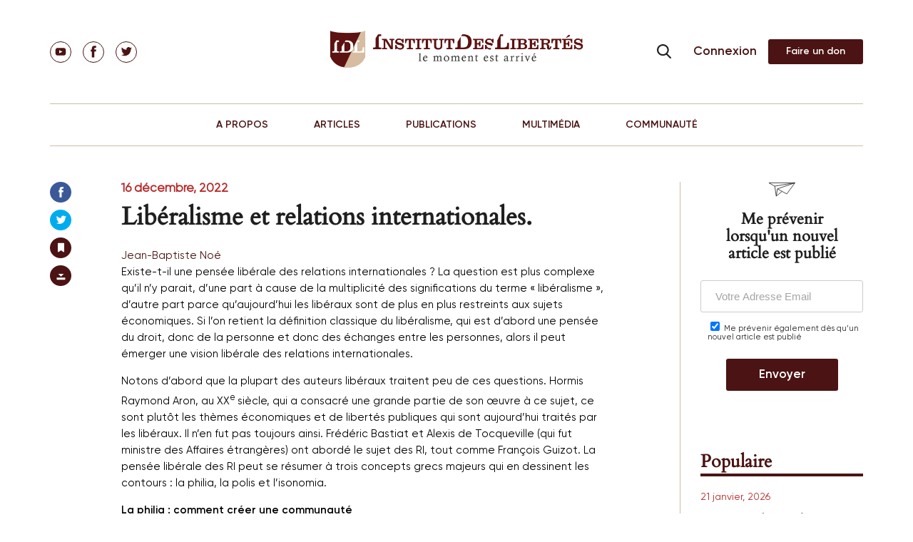

--- FILE ---
content_type: text/html; charset=UTF-8
request_url: https://institutdeslibertes.org/liberalisme-et-relations-internationales/
body_size: 32580
content:
<!doctype html>
<html dir="ltr" lang="fr-FR" prefix="og: https://ogp.me/ns#">
<head>
	<meta charset="UTF-8">
	<meta name="viewport" content="width=device-width, initial-scale=1">

	<title>Libéralisme et relations internationales. | Institut Des Libertés</title>
<link data-rocket-preload as="style" href="https://fonts.googleapis.com/css?family=Open%20Sans%3A300italic%2C400italic%2C700italic%2C800italic%2C400%2C300%2C700%2C800%7CRaleway%3A400%2C200%2C100%2C500%2C700%2C800%2C900&#038;subset=latin%2Clatin-ext&#038;display=swap" rel="preload">
<link href="https://fonts.googleapis.com/css?family=Open%20Sans%3A300italic%2C400italic%2C700italic%2C800italic%2C400%2C300%2C700%2C800%7CRaleway%3A400%2C200%2C100%2C500%2C700%2C800%2C900&#038;subset=latin%2Clatin-ext&#038;display=swap" media="print" onload="this.media=&#039;all&#039;" rel="stylesheet">
<noscript data-wpr-hosted-gf-parameters=""><link rel="stylesheet" href="https://fonts.googleapis.com/css?family=Open%20Sans%3A300italic%2C400italic%2C700italic%2C800italic%2C400%2C300%2C700%2C800%7CRaleway%3A400%2C200%2C100%2C500%2C700%2C800%2C900&#038;subset=latin%2Clatin-ext&#038;display=swap"></noscript>
			
	
	<link rel="pingback" href="https://institutdeslibertes.org/xmlrpc.php" />
	<link rel="profile" href="https://gmpg.org/xfn/11">

	<link data-minify="1" href="https://institutdeslibertes.org/wp-content/cache/min/1/static/fonts.css?ver=1725364900" rel="stylesheet">

	<link data-minify="1" rel="stylesheet" href="https://institutdeslibertes.org/wp-content/cache/min/1/wp-content/themes/rom/css/style.css?ver=1725364900" type="text/css">
	<link rel="stylesheet" href="/static/swiper.min.css">

	<title>Libéralisme et relations internationales. | Institut Des Libertés</title>
	<style>img:is([sizes="auto" i], [sizes^="auto," i]) { contain-intrinsic-size: 3000px 1500px }</style>
	
		<!-- All in One SEO 4.9.1.1 - aioseo.com -->
	<meta name="robots" content="max-image-preview:large" />
	<meta name="author" content="Jean-Baptiste Noé"/>
	<meta name="keywords" content="jean-baptiste noé,mis en avant" />
	<link rel="canonical" href="https://institutdeslibertes.org/liberalisme-et-relations-internationales/" />
	<meta name="generator" content="All in One SEO (AIOSEO) 4.9.1.1" />
		<meta property="og:locale" content="fr_FR" />
		<meta property="og:site_name" content="Institut Des Libertés | Think Tank" />
		<meta property="og:type" content="article" />
		<meta property="og:title" content="Libéralisme et relations internationales. | Institut Des Libertés" />
		<meta property="og:url" content="https://institutdeslibertes.org/liberalisme-et-relations-internationales/" />
		<meta property="og:image" content="https://institutdeslibertes.org/wp-content/uploads/2015/03/IDL.jpg" />
		<meta property="og:image:secure_url" content="https://institutdeslibertes.org/wp-content/uploads/2015/03/IDL.jpg" />
		<meta property="og:image:width" content="870" />
		<meta property="og:image:height" content="548" />
		<meta property="article:published_time" content="2022-12-16T05:59:40+00:00" />
		<meta property="article:modified_time" content="2022-12-16T10:10:29+00:00" />
		<meta name="twitter:card" content="summary" />
		<meta name="twitter:title" content="Libéralisme et relations internationales. | Institut Des Libertés" />
		<meta name="twitter:image" content="https://institutdeslibertes.org/wp-content/uploads/2015/03/IDL.jpg" />
		<script type="application/ld+json" class="aioseo-schema">
			{"@context":"https:\/\/schema.org","@graph":[{"@type":"Article","@id":"https:\/\/institutdeslibertes.org\/liberalisme-et-relations-internationales\/#article","name":"Lib\u00e9ralisme et relations internationales. | Institut Des Libert\u00e9s","headline":"Lib\u00e9ralisme et relations internationales.","author":{"@id":"https:\/\/institutdeslibertes.org\/auteur\/jbnoe\/#author"},"publisher":{"@id":"https:\/\/institutdeslibertes.org\/#person"},"image":{"@type":"ImageObject","url":"https:\/\/institutdeslibertes.org\/wp-content\/uploads\/2022\/12\/austin-kehmeier-lyiKExA4zQA-unsplash-scaled.jpg","width":2048,"height":2560},"datePublished":"2022-12-16T06:59:40+01:00","dateModified":"2022-12-16T11:10:29+01:00","inLanguage":"fr-FR","commentCount":2,"mainEntityOfPage":{"@id":"https:\/\/institutdeslibertes.org\/liberalisme-et-relations-internationales\/#webpage"},"isPartOf":{"@id":"https:\/\/institutdeslibertes.org\/liberalisme-et-relations-internationales\/#webpage"},"articleSection":"Jean-Baptiste No\u00e9, Mis en avant"},{"@type":"BreadcrumbList","@id":"https:\/\/institutdeslibertes.org\/liberalisme-et-relations-internationales\/#breadcrumblist","itemListElement":[{"@type":"ListItem","@id":"https:\/\/institutdeslibertes.org#listItem","position":1,"name":"Home","item":"https:\/\/institutdeslibertes.org","nextItem":{"@type":"ListItem","@id":"https:\/\/institutdeslibertes.org\/category\/auteurs\/#listItem","name":"Auteurs"}},{"@type":"ListItem","@id":"https:\/\/institutdeslibertes.org\/category\/auteurs\/#listItem","position":2,"name":"Auteurs","item":"https:\/\/institutdeslibertes.org\/category\/auteurs\/","nextItem":{"@type":"ListItem","@id":"https:\/\/institutdeslibertes.org\/category\/auteurs\/jean-baptiste-noe\/#listItem","name":"Jean-Baptiste No\u00e9"},"previousItem":{"@type":"ListItem","@id":"https:\/\/institutdeslibertes.org#listItem","name":"Home"}},{"@type":"ListItem","@id":"https:\/\/institutdeslibertes.org\/category\/auteurs\/jean-baptiste-noe\/#listItem","position":3,"name":"Jean-Baptiste No\u00e9","item":"https:\/\/institutdeslibertes.org\/category\/auteurs\/jean-baptiste-noe\/","nextItem":{"@type":"ListItem","@id":"https:\/\/institutdeslibertes.org\/liberalisme-et-relations-internationales\/#listItem","name":"Lib\u00e9ralisme et relations internationales."},"previousItem":{"@type":"ListItem","@id":"https:\/\/institutdeslibertes.org\/category\/auteurs\/#listItem","name":"Auteurs"}},{"@type":"ListItem","@id":"https:\/\/institutdeslibertes.org\/liberalisme-et-relations-internationales\/#listItem","position":4,"name":"Lib\u00e9ralisme et relations internationales.","previousItem":{"@type":"ListItem","@id":"https:\/\/institutdeslibertes.org\/category\/auteurs\/jean-baptiste-noe\/#listItem","name":"Jean-Baptiste No\u00e9"}}]},{"@type":"Person","@id":"https:\/\/institutdeslibertes.org\/#person","name":"Charles Gave","image":"https:\/\/institutdeslibertes.org\/wp-content\/uploads\/2017\/09\/Copie-de-sauvegarde-de-youtube_IDL.002.jpeg","sameAs":["https:\/\/facebook.com\/","https:\/\/x.com\/","https:\/\/instagram.com\/","https:\/\/pinterest.com\/","https:\/\/youtube.com\/","https:\/\/linkedin.com\/in\/"]},{"@type":"Person","@id":"https:\/\/institutdeslibertes.org\/auteur\/jbnoe\/#author","url":"https:\/\/institutdeslibertes.org\/auteur\/jbnoe\/","name":"Jean-Baptiste No\u00e9","image":{"@type":"ImageObject","@id":"https:\/\/institutdeslibertes.org\/liberalisme-et-relations-internationales\/#authorImage","url":"https:\/\/secure.gravatar.com\/avatar\/50028aaa90185823e8d6d22dc8ef1179337c9b7baeda5a6849aa259b7a7ecbfe?s=96&d=retro&r=g","width":96,"height":96,"caption":"Jean-Baptiste No\u00e9"}},{"@type":"WebPage","@id":"https:\/\/institutdeslibertes.org\/liberalisme-et-relations-internationales\/#webpage","url":"https:\/\/institutdeslibertes.org\/liberalisme-et-relations-internationales\/","name":"Lib\u00e9ralisme et relations internationales. | Institut Des Libert\u00e9s","inLanguage":"fr-FR","isPartOf":{"@id":"https:\/\/institutdeslibertes.org\/#website"},"breadcrumb":{"@id":"https:\/\/institutdeslibertes.org\/liberalisme-et-relations-internationales\/#breadcrumblist"},"author":{"@id":"https:\/\/institutdeslibertes.org\/auteur\/jbnoe\/#author"},"creator":{"@id":"https:\/\/institutdeslibertes.org\/auteur\/jbnoe\/#author"},"image":{"@type":"ImageObject","url":"https:\/\/institutdeslibertes.org\/wp-content\/uploads\/2022\/12\/austin-kehmeier-lyiKExA4zQA-unsplash-scaled.jpg","@id":"https:\/\/institutdeslibertes.org\/liberalisme-et-relations-internationales\/#mainImage","width":2048,"height":2560},"primaryImageOfPage":{"@id":"https:\/\/institutdeslibertes.org\/liberalisme-et-relations-internationales\/#mainImage"},"datePublished":"2022-12-16T06:59:40+01:00","dateModified":"2022-12-16T11:10:29+01:00"},{"@type":"WebSite","@id":"https:\/\/institutdeslibertes.org\/#website","url":"https:\/\/institutdeslibertes.org\/","name":"Institut Des Libert\u00e9s","description":"Think Tank","inLanguage":"fr-FR","publisher":{"@id":"https:\/\/institutdeslibertes.org\/#person"}}]}
		</script>
		<!-- All in One SEO -->

<link rel='dns-prefetch' href='//connect.facebook.net' />
<link rel='dns-prefetch' href='//fonts.googleapis.com' />
<link href='https://fonts.gstatic.com' crossorigin rel='preconnect' />
<link rel="alternate" type="application/rss+xml" title="Institut Des Libert&eacute;s &raquo; Flux" href="https://institutdeslibertes.org/feed/" />
<link rel="alternate" type="application/rss+xml" title="Institut Des Libert&eacute;s &raquo; Flux des commentaires" href="https://institutdeslibertes.org/comments/feed/" />
<link rel="alternate" type="application/rss+xml" title="Institut Des Libert&eacute;s &raquo; Libéralisme et relations internationales. Flux des commentaires" href="https://institutdeslibertes.org/liberalisme-et-relations-internationales/feed/" />
		<!-- This site uses the Google Analytics by MonsterInsights plugin v9.10.0 - Using Analytics tracking - https://www.monsterinsights.com/ -->
		<!-- Note: MonsterInsights is not currently configured on this site. The site owner needs to authenticate with Google Analytics in the MonsterInsights settings panel. -->
					<!-- No tracking code set -->
				<!-- / Google Analytics by MonsterInsights -->
		<meta content="Rom v.0.1" name="generator"/><link data-minify="1" rel='stylesheet' id='tubepress-theme-0-css' href='https://institutdeslibertes.org/wp-content/cache/min/1/wp-content/plugins/tubepress_pro_5_1_8/web/themes/legacy-default/css/tubepress.css?ver=1725364900' type='text/css' media='all' />
<link data-minify="1" rel='stylesheet' id='selection-sharer-custom-css' href='https://institutdeslibertes.org/wp-content/cache/min/1/wp-content/plugins/selection-sharer-custom/css/selection-sharer.css?ver=1725364900' type='text/css' media='all' />
<style id='wp-emoji-styles-inline-css' type='text/css'>

	img.wp-smiley, img.emoji {
		display: inline !important;
		border: none !important;
		box-shadow: none !important;
		height: 1em !important;
		width: 1em !important;
		margin: 0 0.07em !important;
		vertical-align: -0.1em !important;
		background: none !important;
		padding: 0 !important;
	}
</style>
<link rel='stylesheet' id='wp-block-library-css' href='https://institutdeslibertes.org/wp-includes/css/dist/block-library/style.min.css?ver=6.8.3' type='text/css' media='all' />
<style id='classic-theme-styles-inline-css' type='text/css'>
/*! This file is auto-generated */
.wp-block-button__link{color:#fff;background-color:#32373c;border-radius:9999px;box-shadow:none;text-decoration:none;padding:calc(.667em + 2px) calc(1.333em + 2px);font-size:1.125em}.wp-block-file__button{background:#32373c;color:#fff;text-decoration:none}
</style>
<link data-minify="1" rel='stylesheet' id='aioseo/css/src/vue/standalone/blocks/table-of-contents/global.scss-css' href='https://institutdeslibertes.org/wp-content/cache/min/1/wp-content/plugins/all-in-one-seo-pack/dist/Lite/assets/css/table-of-contents/global.e90f6d47.css?ver=1763317564' type='text/css' media='all' />
<style id='pms-content-restriction-start-style-inline-css' type='text/css'>


</style>
<style id='pms-content-restriction-end-style-inline-css' type='text/css'>


</style>
<style id='pms-account-style-inline-css' type='text/css'>


</style>
<style id='pms-login-style-inline-css' type='text/css'>


</style>
<style id='pms-recover-password-style-inline-css' type='text/css'>


</style>
<style id='pms-register-style-inline-css' type='text/css'>


</style>
<style id='wppb-edit-profile-style-inline-css' type='text/css'>


</style>
<style id='wppb-login-style-inline-css' type='text/css'>


</style>
<style id='wppb-recover-password-style-inline-css' type='text/css'>


</style>
<style id='wppb-register-style-inline-css' type='text/css'>


</style>
<style id='global-styles-inline-css' type='text/css'>
:root{--wp--preset--aspect-ratio--square: 1;--wp--preset--aspect-ratio--4-3: 4/3;--wp--preset--aspect-ratio--3-4: 3/4;--wp--preset--aspect-ratio--3-2: 3/2;--wp--preset--aspect-ratio--2-3: 2/3;--wp--preset--aspect-ratio--16-9: 16/9;--wp--preset--aspect-ratio--9-16: 9/16;--wp--preset--color--black: #000000;--wp--preset--color--cyan-bluish-gray: #abb8c3;--wp--preset--color--white: #ffffff;--wp--preset--color--pale-pink: #f78da7;--wp--preset--color--vivid-red: #cf2e2e;--wp--preset--color--luminous-vivid-orange: #ff6900;--wp--preset--color--luminous-vivid-amber: #fcb900;--wp--preset--color--light-green-cyan: #7bdcb5;--wp--preset--color--vivid-green-cyan: #00d084;--wp--preset--color--pale-cyan-blue: #8ed1fc;--wp--preset--color--vivid-cyan-blue: #0693e3;--wp--preset--color--vivid-purple: #9b51e0;--wp--preset--gradient--vivid-cyan-blue-to-vivid-purple: linear-gradient(135deg,rgba(6,147,227,1) 0%,rgb(155,81,224) 100%);--wp--preset--gradient--light-green-cyan-to-vivid-green-cyan: linear-gradient(135deg,rgb(122,220,180) 0%,rgb(0,208,130) 100%);--wp--preset--gradient--luminous-vivid-amber-to-luminous-vivid-orange: linear-gradient(135deg,rgba(252,185,0,1) 0%,rgba(255,105,0,1) 100%);--wp--preset--gradient--luminous-vivid-orange-to-vivid-red: linear-gradient(135deg,rgba(255,105,0,1) 0%,rgb(207,46,46) 100%);--wp--preset--gradient--very-light-gray-to-cyan-bluish-gray: linear-gradient(135deg,rgb(238,238,238) 0%,rgb(169,184,195) 100%);--wp--preset--gradient--cool-to-warm-spectrum: linear-gradient(135deg,rgb(74,234,220) 0%,rgb(151,120,209) 20%,rgb(207,42,186) 40%,rgb(238,44,130) 60%,rgb(251,105,98) 80%,rgb(254,248,76) 100%);--wp--preset--gradient--blush-light-purple: linear-gradient(135deg,rgb(255,206,236) 0%,rgb(152,150,240) 100%);--wp--preset--gradient--blush-bordeaux: linear-gradient(135deg,rgb(254,205,165) 0%,rgb(254,45,45) 50%,rgb(107,0,62) 100%);--wp--preset--gradient--luminous-dusk: linear-gradient(135deg,rgb(255,203,112) 0%,rgb(199,81,192) 50%,rgb(65,88,208) 100%);--wp--preset--gradient--pale-ocean: linear-gradient(135deg,rgb(255,245,203) 0%,rgb(182,227,212) 50%,rgb(51,167,181) 100%);--wp--preset--gradient--electric-grass: linear-gradient(135deg,rgb(202,248,128) 0%,rgb(113,206,126) 100%);--wp--preset--gradient--midnight: linear-gradient(135deg,rgb(2,3,129) 0%,rgb(40,116,252) 100%);--wp--preset--font-size--small: 13px;--wp--preset--font-size--medium: 20px;--wp--preset--font-size--large: 36px;--wp--preset--font-size--x-large: 42px;--wp--preset--spacing--20: 0.44rem;--wp--preset--spacing--30: 0.67rem;--wp--preset--spacing--40: 1rem;--wp--preset--spacing--50: 1.5rem;--wp--preset--spacing--60: 2.25rem;--wp--preset--spacing--70: 3.38rem;--wp--preset--spacing--80: 5.06rem;--wp--preset--shadow--natural: 6px 6px 9px rgba(0, 0, 0, 0.2);--wp--preset--shadow--deep: 12px 12px 50px rgba(0, 0, 0, 0.4);--wp--preset--shadow--sharp: 6px 6px 0px rgba(0, 0, 0, 0.2);--wp--preset--shadow--outlined: 6px 6px 0px -3px rgba(255, 255, 255, 1), 6px 6px rgba(0, 0, 0, 1);--wp--preset--shadow--crisp: 6px 6px 0px rgba(0, 0, 0, 1);}:where(.is-layout-flex){gap: 0.5em;}:where(.is-layout-grid){gap: 0.5em;}body .is-layout-flex{display: flex;}.is-layout-flex{flex-wrap: wrap;align-items: center;}.is-layout-flex > :is(*, div){margin: 0;}body .is-layout-grid{display: grid;}.is-layout-grid > :is(*, div){margin: 0;}:where(.wp-block-columns.is-layout-flex){gap: 2em;}:where(.wp-block-columns.is-layout-grid){gap: 2em;}:where(.wp-block-post-template.is-layout-flex){gap: 1.25em;}:where(.wp-block-post-template.is-layout-grid){gap: 1.25em;}.has-black-color{color: var(--wp--preset--color--black) !important;}.has-cyan-bluish-gray-color{color: var(--wp--preset--color--cyan-bluish-gray) !important;}.has-white-color{color: var(--wp--preset--color--white) !important;}.has-pale-pink-color{color: var(--wp--preset--color--pale-pink) !important;}.has-vivid-red-color{color: var(--wp--preset--color--vivid-red) !important;}.has-luminous-vivid-orange-color{color: var(--wp--preset--color--luminous-vivid-orange) !important;}.has-luminous-vivid-amber-color{color: var(--wp--preset--color--luminous-vivid-amber) !important;}.has-light-green-cyan-color{color: var(--wp--preset--color--light-green-cyan) !important;}.has-vivid-green-cyan-color{color: var(--wp--preset--color--vivid-green-cyan) !important;}.has-pale-cyan-blue-color{color: var(--wp--preset--color--pale-cyan-blue) !important;}.has-vivid-cyan-blue-color{color: var(--wp--preset--color--vivid-cyan-blue) !important;}.has-vivid-purple-color{color: var(--wp--preset--color--vivid-purple) !important;}.has-black-background-color{background-color: var(--wp--preset--color--black) !important;}.has-cyan-bluish-gray-background-color{background-color: var(--wp--preset--color--cyan-bluish-gray) !important;}.has-white-background-color{background-color: var(--wp--preset--color--white) !important;}.has-pale-pink-background-color{background-color: var(--wp--preset--color--pale-pink) !important;}.has-vivid-red-background-color{background-color: var(--wp--preset--color--vivid-red) !important;}.has-luminous-vivid-orange-background-color{background-color: var(--wp--preset--color--luminous-vivid-orange) !important;}.has-luminous-vivid-amber-background-color{background-color: var(--wp--preset--color--luminous-vivid-amber) !important;}.has-light-green-cyan-background-color{background-color: var(--wp--preset--color--light-green-cyan) !important;}.has-vivid-green-cyan-background-color{background-color: var(--wp--preset--color--vivid-green-cyan) !important;}.has-pale-cyan-blue-background-color{background-color: var(--wp--preset--color--pale-cyan-blue) !important;}.has-vivid-cyan-blue-background-color{background-color: var(--wp--preset--color--vivid-cyan-blue) !important;}.has-vivid-purple-background-color{background-color: var(--wp--preset--color--vivid-purple) !important;}.has-black-border-color{border-color: var(--wp--preset--color--black) !important;}.has-cyan-bluish-gray-border-color{border-color: var(--wp--preset--color--cyan-bluish-gray) !important;}.has-white-border-color{border-color: var(--wp--preset--color--white) !important;}.has-pale-pink-border-color{border-color: var(--wp--preset--color--pale-pink) !important;}.has-vivid-red-border-color{border-color: var(--wp--preset--color--vivid-red) !important;}.has-luminous-vivid-orange-border-color{border-color: var(--wp--preset--color--luminous-vivid-orange) !important;}.has-luminous-vivid-amber-border-color{border-color: var(--wp--preset--color--luminous-vivid-amber) !important;}.has-light-green-cyan-border-color{border-color: var(--wp--preset--color--light-green-cyan) !important;}.has-vivid-green-cyan-border-color{border-color: var(--wp--preset--color--vivid-green-cyan) !important;}.has-pale-cyan-blue-border-color{border-color: var(--wp--preset--color--pale-cyan-blue) !important;}.has-vivid-cyan-blue-border-color{border-color: var(--wp--preset--color--vivid-cyan-blue) !important;}.has-vivid-purple-border-color{border-color: var(--wp--preset--color--vivid-purple) !important;}.has-vivid-cyan-blue-to-vivid-purple-gradient-background{background: var(--wp--preset--gradient--vivid-cyan-blue-to-vivid-purple) !important;}.has-light-green-cyan-to-vivid-green-cyan-gradient-background{background: var(--wp--preset--gradient--light-green-cyan-to-vivid-green-cyan) !important;}.has-luminous-vivid-amber-to-luminous-vivid-orange-gradient-background{background: var(--wp--preset--gradient--luminous-vivid-amber-to-luminous-vivid-orange) !important;}.has-luminous-vivid-orange-to-vivid-red-gradient-background{background: var(--wp--preset--gradient--luminous-vivid-orange-to-vivid-red) !important;}.has-very-light-gray-to-cyan-bluish-gray-gradient-background{background: var(--wp--preset--gradient--very-light-gray-to-cyan-bluish-gray) !important;}.has-cool-to-warm-spectrum-gradient-background{background: var(--wp--preset--gradient--cool-to-warm-spectrum) !important;}.has-blush-light-purple-gradient-background{background: var(--wp--preset--gradient--blush-light-purple) !important;}.has-blush-bordeaux-gradient-background{background: var(--wp--preset--gradient--blush-bordeaux) !important;}.has-luminous-dusk-gradient-background{background: var(--wp--preset--gradient--luminous-dusk) !important;}.has-pale-ocean-gradient-background{background: var(--wp--preset--gradient--pale-ocean) !important;}.has-electric-grass-gradient-background{background: var(--wp--preset--gradient--electric-grass) !important;}.has-midnight-gradient-background{background: var(--wp--preset--gradient--midnight) !important;}.has-small-font-size{font-size: var(--wp--preset--font-size--small) !important;}.has-medium-font-size{font-size: var(--wp--preset--font-size--medium) !important;}.has-large-font-size{font-size: var(--wp--preset--font-size--large) !important;}.has-x-large-font-size{font-size: var(--wp--preset--font-size--x-large) !important;}
:where(.wp-block-post-template.is-layout-flex){gap: 1.25em;}:where(.wp-block-post-template.is-layout-grid){gap: 1.25em;}
:where(.wp-block-columns.is-layout-flex){gap: 2em;}:where(.wp-block-columns.is-layout-grid){gap: 2em;}
:root :where(.wp-block-pullquote){font-size: 1.5em;line-height: 1.6;}
</style>
<link data-minify="1" rel='stylesheet' id='cntctfrm_stylesheet-css' href='https://institutdeslibertes.org/wp-content/cache/min/1/wp-content/plugins/contact-form-plugin1/css/style.css?ver=1725364900' type='text/css' media='all' />
<link data-minify="1" rel='stylesheet' id='dwqa-style-css' href='https://institutdeslibertes.org/wp-content/cache/min/1/wp-content/plugins/dw-question-answer/templates/assets/css/style.css?ver=1725364900' type='text/css' media='all' />
<link data-minify="1" rel='stylesheet' id='dwqa-rtl-css' href='https://institutdeslibertes.org/wp-content/cache/min/1/wp-content/plugins/dw-question-answer/templates/assets/css/rtl.css?ver=1725364900' type='text/css' media='all' />
<link data-minify="1" rel='stylesheet' id='dashicons-css' href='https://institutdeslibertes.org/wp-content/cache/min/1/wp-includes/css/dashicons.min.css?ver=1725364900' type='text/css' media='all' />
<link rel='stylesheet' id='wp-jquery-ui-dialog-css' href='https://institutdeslibertes.org/wp-includes/css/jquery-ui-dialog.min.css?ver=6.8.3' type='text/css' media='all' />
<link data-minify="1" rel='stylesheet' id='wppb-mailchimp-integration-css' href='https://institutdeslibertes.org/wp-content/cache/min/1/wp-content/plugins/profile-builder-pro/add-ons-advanced/mailchimp-integration/assets/css/style-front-end.css?ver=1725364900' type='text/css' media='all' />

<link rel='stylesheet' id='nexus-style-css' href='https://institutdeslibertes.org/wp-content/themes/rom/style.css?ver=6.8.3' type='text/css' media='all' />
<link data-minify="1" rel='stylesheet' id='et-shortcodes-css-css' href='https://institutdeslibertes.org/wp-content/cache/min/1/wp-content/themes/rom/epanel/shortcodes/css/shortcodes.css?ver=1725364900' type='text/css' media='all' />
<link data-minify="1" rel='stylesheet' id='et-shortcodes-responsive-css-css' href='https://institutdeslibertes.org/wp-content/cache/min/1/wp-content/themes/rom/epanel/shortcodes/css/shortcodes_responsive.css?ver=1725364900' type='text/css' media='all' />
<link data-minify="1" rel='stylesheet' id='wppb_stylesheet-css' href='https://institutdeslibertes.org/wp-content/cache/min/1/wp-content/plugins/profile-builder/assets/css/style-front-end.css?ver=1725364900' type='text/css' media='all' />
<link data-minify="1" rel='stylesheet' id='magnific_popup-css' href='https://institutdeslibertes.org/wp-content/cache/min/1/wp-content/themes/rom/includes/page_templates/js/magnific_popup/magnific_popup.css?ver=1725364900' type='text/css' media='screen' />
<link data-minify="1" rel='stylesheet' id='et_page_templates-css' href='https://institutdeslibertes.org/wp-content/cache/min/1/wp-content/themes/rom/includes/page_templates/page_templates.css?ver=1725364900' type='text/css' media='screen' />
<!-- @@@@@@@@@@@ 518M --><script type="text/javascript" src="https://institutdeslibertes.org/wp-includes/js/jquery/jquery.min.js?ver=3.7.1" id="jquery-core-js"></script>
<script type="text/javascript" defer='defer' src="https://institutdeslibertes.org/wp-includes/js/jquery/jquery-migrate.min.js?ver=3.4.1" id="jquery-migrate-js"></script>
<script data-minify="1" type="text/javascript" defer='defer' src="https://institutdeslibertes.org/wp-content/cache/min/1/wp-content/plugins/tubepress_pro_5_1_8/web/js/tubepress.js?ver=1725364900" id="tubepress-js"></script>
<script data-minify="1" type="text/javascript" defer='defer' src="https://institutdeslibertes.org/wp-content/cache/min/1/wp-content/plugins/tubepress_pro_5_1_8/web/js/wordpress-ajax.js?ver=1725364900" id="tubepress_ajax-js"></script>
<script type="text/javascript" id="ajax-login-script-js-extra">
/* <![CDATA[ */
var ajax_login_object = {"ajaxurl":"https:\/\/institutdeslibertes.org\/wp-admin\/admin-ajax.php","redirecturl":"https:\/\/institutdeslibertes.org","loadingmessage":"Sending user info, please wait..."};
/* ]]> */
</script>
<script data-minify="1" type="text/javascript" defer='defer' src="https://institutdeslibertes.org/wp-content/cache/min/1/wp-content/themes/rom/js/ajax-login-script.js?ver=1725364900" id="ajax-login-script-js"></script>
<script type="text/javascript" defer='defer' src="https://institutdeslibertes.org/wp-content/themes/rom/js/jPages.min.js?ver=6.8.3" id="jPages-js"></script>
<script data-minify="1" type="text/javascript" defer='defer' src="https://institutdeslibertes.org/wp-content/cache/min/1/wp-content/themes/rom/js/jquery.fancylike.js?ver=1725364900" id="jquery.fancylike-js"></script>
<script data-minify="1" type="text/javascript" defer='defer' src="https://institutdeslibertes.org/wp-content/cache/min/1/wp-content/themes/rom/js/home-slideshow.js?ver=1725364900" id="nexus-lesson-slideshow-js"></script>
<script data-minify="1" type="text/javascript" defer='defer' src="https://institutdeslibertes.org/wp-content/cache/min/1/wp-content/themes/rom/js/plugins/plugins.js?ver=1725364900" id="nexus-plugins-js"></script>
<script data-minify="1" type="text/javascript" defer='defer' src="https://institutdeslibertes.org/wp-content/cache/min/1/en_US/sdk.js?ver=1725364900" id="facebook-sdk-js"></script>
<script data-minify="1" type="text/javascript" defer='defer' src="https://institutdeslibertes.org/wp-content/cache/min/1/wp-content/themes/rom/js/jssor.slider.mini.js?ver=1725364900" id="jssor.slider.mini-js"></script>
<link rel="https://api.w.org/" href="https://institutdeslibertes.org/wp-json/" /><link rel="alternate" title="JSON" type="application/json" href="https://institutdeslibertes.org/wp-json/wp/v2/posts/15616" /><link rel="EditURI" type="application/rsd+xml" title="RSD" href="https://institutdeslibertes.org/xmlrpc.php?rsd" />

<link rel='shortlink' href='https://institutdeslibertes.org/?p=15616' />
<link rel="alternate" title="oEmbed (JSON)" type="application/json+oembed" href="https://institutdeslibertes.org/wp-json/oembed/1.0/embed?url=https%3A%2F%2Finstitutdeslibertes.org%2Fliberalisme-et-relations-internationales%2F" />
<link rel="alternate" title="oEmbed (XML)" type="text/xml+oembed" href="https://institutdeslibertes.org/wp-json/oembed/1.0/embed?url=https%3A%2F%2Finstitutdeslibertes.org%2Fliberalisme-et-relations-internationales%2F&#038;format=xml" />
<script type="text/javascript">var TubePressJsConfig = {"urls":{"base":"\/wp-content\/plugins\/tubepress_pro_5_1_8","usr":"\/wp-content\/tubepress-content","ajax":"\/wp-admin\/admin-ajax.php"}};</script>
        <script type="text/javascript">
            var jQueryMigrateHelperHasSentDowngrade = false;

			window.onerror = function( msg, url, line, col, error ) {
				// Break out early, do not processing if a downgrade reqeust was already sent.
				if ( jQueryMigrateHelperHasSentDowngrade ) {
					return true;
                }

				var xhr = new XMLHttpRequest();
				var nonce = '450a7d881e';
				var jQueryFunctions = [
					'andSelf',
					'browser',
					'live',
					'boxModel',
					'support.boxModel',
					'size',
					'swap',
					'clean',
					'sub',
                ];
				var match_pattern = /\)\.(.+?) is not a function/;
                var erroredFunction = msg.match( match_pattern );

                // If there was no matching functions, do not try to downgrade.
                if ( null === erroredFunction || typeof erroredFunction !== 'object' || typeof erroredFunction[1] === "undefined" || -1 === jQueryFunctions.indexOf( erroredFunction[1] ) ) {
                    return true;
                }

                // Set that we've now attempted a downgrade request.
                jQueryMigrateHelperHasSentDowngrade = true;

				xhr.open( 'POST', 'https://institutdeslibertes.org/wp-admin/admin-ajax.php' );
				xhr.setRequestHeader( 'Content-Type', 'application/x-www-form-urlencoded' );
				xhr.onload = function () {
					var response,
                        reload = false;

					if ( 200 === xhr.status ) {
                        try {
                        	response = JSON.parse( xhr.response );

                        	reload = response.data.reload;
                        } catch ( e ) {
                        	reload = false;
                        }
                    }

					// Automatically reload the page if a deprecation caused an automatic downgrade, ensure visitors get the best possible experience.
					if ( reload ) {
						location.reload();
                    }
				};

				xhr.send( encodeURI( 'action=jquery-migrate-downgrade-version&_wpnonce=' + nonce ) );

				// Suppress error alerts in older browsers
				return true;
			}
        </script>

		<meta name="viewport" content="width=device-width, initial-scale=1.0, maximum-scale=1.0, user-scalable=0" /><style>.post-thumbnail { background-image: url(https://institutdeslibertes.org/wp-content/uploads/2022/12/austin-kehmeier-lyiKExA4zQA-unsplash-scaled.jpg); }</style><script type="text/javascript">document.write('<style type="text/css">.tabber{display:none;}</style>');</script><link rel="shortcut icon" href="https://institutdeslibertes.org/wp-content/uploads/2015/09/favicon_idl.png" />		<style type="text/css" id="wp-custom-css">
			.btn_sm {
	text-indent: -9999px;
  line-height: 0;
}
.btn_sm:after {
	content: "Faire un don";
  text-indent: 0;
  display: block;
  line-height: initial;
}
.btn_md:after {
	content: "Commander" !important;
  text-indent: 0;
  display: block;
  line-height: initial;
}

.btn_lnik {
	text-indent: -9999px;
  line-height: 0;
}
.btn_link:after {
	content: "Connexion";
  text-indent: 0;
  display: block;
  line-height: initial;
}

a.btn.btn-alt {
    padding: 0 15px;
}

.aligncenter {
    text-align: center;
    margin: auto;
}

ol > li {
    display: list-item !important;
}

div.page-content__data div.data-text ul {
    list-style: decimal !important;
    margin-left: 15px !important;
}

div.page-content__data div.data-text ol li{
    list-style: disc !important;
    margin-left: 15px !important;
	padding-left: 25px !important;
}

ol > li::before {
    content: inherit !important;
}		</style>
		
	<meta name="generator" content="WP Rocket 3.20.2" data-wpr-features="wpr_minify_js wpr_minify_css wpr_preload_links wpr_desktop" /></head>

<body data-rsssl=1 class="wp-singular post-template-default single single-post postid-15616 single-format-standard wp-theme-rom et-2-column-layout unknown et_includes_sidebar">
<!-- ### -->

<div class="page">
  <div class="page__wrap">
    <div class="nav-header-panel">
    <!--Header-->
      <header class="header">
        <div class="container">
          <div class="header__row">
            <div class="header__item">
              <ul class="social">
    <li class="social__el">
        <a class="social__link " href="https://www.youtube.com/channel/UCaqUCTIgFDtMhBeKeeejrkA" target="_blank">
        <svg class="icon icon-youtube">
            <use xlink:href="https://institutdeslibertes.org/wp-content/themes/rom/images/sprite.svg#youtube"></use>
        </svg>
        </a>
    </li>
    <li class="social__el">
        <a class="social__link " href="https://www.facebook.com/idlibertes" target="_blank">
        <svg class="icon icon-fb">
            <use xlink:href="https://institutdeslibertes.org/wp-content/themes/rom/images/sprite.svg#fb"></use>
        </svg>
        </a>
    </li>
    <li class="social__el">
        <a class="social__link " href="https://twitter.com/IdLibertes" target="_blank">
        <svg class="icon icon-tw">
            <use xlink:href="https://institutdeslibertes.org/wp-content/themes/rom/images/sprite.svg#tw"></use>
        </svg>
        </a>
    </li>
</ul>            </div>
            <div class="header__item">
              <a href="https://institutdeslibertes.org/" class="logo">
                <img src="https://institutdeslibertes.org/wp-content/themes/rom/images/logo.png" alt="Institut Des Libert&eacute;s">
              </a>
            </div>
            <div class="header__hamburger">
              <div class="search-drop js-drop-search">
                <form class="search-drop__form" id="searchform" action="https://institutdeslibertes.org/">
                  <input class="search-drop__input" id="searchHeader" type="search" placeholder="Search" name="s" value="">
                  <label class="search-drop__submit">
                    <input type="submit">
                  </label>
                  <label class="search-drop__open" for="searchHeader">
                    <svg class="icon icon-search">
                      <use xlink:href="https://institutdeslibertes.org/wp-content/themes/rom/images/sprite.svg#search"></use>
                    </svg>
                  </label>
                </form>
              </div>
              <div class="hamburger-button" id="hamburgerButton">
                <div class="hamburger-button__wrap">
                  <div class="hamburger-button__button">
                    <span></span>
                    <span></span>
                    <span></span>
                  </div>
                </div>
              </div>
            </div>
                        <div class="header__item header-item-interactions">
              <div class="search-drop js-drop-search">
                <form class="search-drop__form" action="https://institutdeslibertes.org/">
                  <input class="search-drop__input" id="searchHeader" type="search" placeholder="Search" name="s" value="">
                  <label class="search-drop__submit">
                    <input type="submit">
                  </label>
                  <label class="search-drop__open" for="searchHeader">
                    <svg class="icon icon-search">
                      <use xlink:href="https://institutdeslibertes.org/wp-content/themes/rom/images/sprite.svg#search"></use>
                    </svg>
                  </label>
                </form>
              </div>

              	             <a class="btn btn-alt" href="https://institutdeslibertes.org/log-in/">
	                  Connexion</a>
                            <a href="https://institutdeslibertes.org/comment-adherer/"><button class="btn btn_default btn_sm header-item-interactions__support-link">Adhérer</button></a>
            </div>

          </div>
        </div>
        <!-- Top menu -->
        <div class="top-menu">
            <div class="container">
              <ul id="top-menu" class="top-menu__row"><li id="menu-item-174" class="menu-item menu-item-type-post_type menu-item-object-page menu-item-has-children menu-item-174"><a href="https://institutdeslibertes.org/qui-sommes-nous/">A PROPOS</a>
<ul class="sub-menu">
	<li id="menu-item-196" class="menu-item menu-item-type-post_type menu-item-object-page menu-item-196"><a href="https://institutdeslibertes.org/qui-sommes-nous/">Qui sommes-nous?</a></li>
	<li id="menu-item-9682" class="menu-item menu-item-type-post_type menu-item-object-page menu-item-9682"><a href="https://institutdeslibertes.org/dans-les-medias/">Dans les médias</a></li>
</ul>
</li>
<li id="menu-item-9644" class="menu-item menu-item-type-custom menu-item-object-custom menu-item-has-children menu-item-9644"><a href="#">ARTICLES</a>
<ul class="sub-menu">
	<li id="menu-item-14442" class="menu-item menu-item-type-taxonomy menu-item-object-category menu-item-14442"><a href="https://institutdeslibertes.org/category/economie/">Économie</a></li>
	<li id="menu-item-175" class="menu-item menu-item-type-taxonomy menu-item-object-category menu-item-175"><a href="https://institutdeslibertes.org/category/geopolitique/">Géopolitique</a></li>
	<li id="menu-item-166" class="menu-item menu-item-type-taxonomy menu-item-object-category menu-item-166"><a href="https://institutdeslibertes.org/category/finance/">Finance</a></li>
	<li id="menu-item-9772" class="menu-item menu-item-type-taxonomy menu-item-object-category menu-item-9772"><a href="https://institutdeslibertes.org/category/societe-politique/">Société &#038; Éthique</a></li>
	<li id="menu-item-9645" class="menu-item menu-item-type-taxonomy menu-item-object-category menu-item-9645"><a href="https://institutdeslibertes.org/category/arts/">Arts &#038; Littérature</a></li>
</ul>
</li>
<li id="menu-item-9646" class="menu-item menu-item-type-custom menu-item-object-custom menu-item-has-children menu-item-9646"><a href="#">PUBLICATIONS</a>
<ul class="sub-menu">
	<li id="menu-item-11696" class="menu-item menu-item-type-post_type menu-item-object-page menu-item-11696"><a href="https://institutdeslibertes.org/livres/">Ouvrages</a></li>
	<li id="menu-item-9540" class="menu-item menu-item-type-custom menu-item-object-custom menu-item-9540"><a href="/reports/">Dossiers</a></li>
</ul>
</li>
<li id="menu-item-9648" class="menu-item menu-item-type-custom menu-item-object-custom menu-item-has-children menu-item-9648"><a href="#">MULTIMÉDIA</a>
<ul class="sub-menu">
	<li id="menu-item-13321" class="menu-item menu-item-type-post_type menu-item-object-page menu-item-13321"><a href="https://institutdeslibertes.org/outil_graphique/">Outil Graphique</a></li>
	<li id="menu-item-9660" class="menu-item menu-item-type-post_type menu-item-object-page menu-item-9660"><a href="https://institutdeslibertes.org/videos/">Vidéos</a></li>
	<li id="menu-item-3184" class="menu-item menu-item-type-post_type menu-item-object-page menu-item-3184"><a href="https://institutdeslibertes.org/bibliotheque-nos-oeuvres-choisies/">Bibliothèque</a></li>
	<li id="menu-item-9571" class="menu-item menu-item-type-post_type menu-item-object-page menu-item-9571"><a href="https://institutdeslibertes.org/presentations/">Présentations</a></li>
	<li id="menu-item-9659" class="menu-item menu-item-type-post_type menu-item-object-page menu-item-9659"><a href="https://institutdeslibertes.org/citations/">Citations</a></li>
</ul>
</li>
<li id="menu-item-9651" class="menu-item menu-item-type-custom menu-item-object-custom menu-item-has-children menu-item-9651"><a href="#">COMMUNAUTÉ</a>
<ul class="sub-menu">
	<li id="menu-item-9656" class="menu-item menu-item-type-custom menu-item-object-custom menu-item-9656"><a href="/user">Espace donateur</a></li>
</ul>
</li>
</ul>                            </div>
        </div>

                  <!-- Separator line -->
          <div class="container">
            <div class="separator"></div>
          </div>
        
      </header>
      <!-- Hamburger-side-menu -->
      <div id="hamburgerSideMenu" class="hidden-hamburger-side-menu">
          <div class="hamburger-side-menu">
              <div class="hamburger-side-menu__wrap">
                    <div class="hamburger-side-menu__block">
                        <div class="left-shadow-block"></div>
                        <div class="right-side-block">
                            <div class="right-side-block__close">
                                <div id="closeBurgerSideMenu" class="close-button">
                                    <span></span>
                                    <span></span>
                                </div>
                            </div>
                                                          <div class="right-side-block__connexion">
                                <a href="" class="btn btn__cream" href="https://institutdeslibertes.org/connexion/">Connexion</a>
                              </div>
                                                        <div class="right-side-block__nav">
                              <ul id="top-menu" class="mobile-menu__row"><li class="menu-item menu-item-type-post_type menu-item-object-page menu-item-has-children menu-item-174"><a href="https://institutdeslibertes.org/qui-sommes-nous/">A PROPOS</a>
<ul class="sub-menu">
	<li class="menu-item menu-item-type-post_type menu-item-object-page menu-item-196"><a href="https://institutdeslibertes.org/qui-sommes-nous/">Qui sommes-nous?</a></li>
	<li class="menu-item menu-item-type-post_type menu-item-object-page menu-item-9682"><a href="https://institutdeslibertes.org/dans-les-medias/">Dans les médias</a></li>
</ul>
</li>
<li class="menu-item menu-item-type-custom menu-item-object-custom menu-item-has-children menu-item-9644"><a href="#">ARTICLES</a>
<ul class="sub-menu">
	<li class="menu-item menu-item-type-taxonomy menu-item-object-category menu-item-14442"><a href="https://institutdeslibertes.org/category/economie/">Économie</a></li>
	<li class="menu-item menu-item-type-taxonomy menu-item-object-category menu-item-175"><a href="https://institutdeslibertes.org/category/geopolitique/">Géopolitique</a></li>
	<li class="menu-item menu-item-type-taxonomy menu-item-object-category menu-item-166"><a href="https://institutdeslibertes.org/category/finance/">Finance</a></li>
	<li class="menu-item menu-item-type-taxonomy menu-item-object-category menu-item-9772"><a href="https://institutdeslibertes.org/category/societe-politique/">Société &#038; Éthique</a></li>
	<li class="menu-item menu-item-type-taxonomy menu-item-object-category menu-item-9645"><a href="https://institutdeslibertes.org/category/arts/">Arts &#038; Littérature</a></li>
</ul>
</li>
<li class="menu-item menu-item-type-custom menu-item-object-custom menu-item-has-children menu-item-9646"><a href="#">PUBLICATIONS</a>
<ul class="sub-menu">
	<li class="menu-item menu-item-type-post_type menu-item-object-page menu-item-11696"><a href="https://institutdeslibertes.org/livres/">Ouvrages</a></li>
	<li class="menu-item menu-item-type-custom menu-item-object-custom menu-item-9540"><a href="/reports/">Dossiers</a></li>
</ul>
</li>
<li class="menu-item menu-item-type-custom menu-item-object-custom menu-item-has-children menu-item-9648"><a href="#">MULTIMÉDIA</a>
<ul class="sub-menu">
	<li class="menu-item menu-item-type-post_type menu-item-object-page menu-item-13321"><a href="https://institutdeslibertes.org/outil_graphique/">Outil Graphique</a></li>
	<li class="menu-item menu-item-type-post_type menu-item-object-page menu-item-9660"><a href="https://institutdeslibertes.org/videos/">Vidéos</a></li>
	<li class="menu-item menu-item-type-post_type menu-item-object-page menu-item-3184"><a href="https://institutdeslibertes.org/bibliotheque-nos-oeuvres-choisies/">Bibliothèque</a></li>
	<li class="menu-item menu-item-type-post_type menu-item-object-page menu-item-9571"><a href="https://institutdeslibertes.org/presentations/">Présentations</a></li>
	<li class="menu-item menu-item-type-post_type menu-item-object-page menu-item-9659"><a href="https://institutdeslibertes.org/citations/">Citations</a></li>
</ul>
</li>
<li class="menu-item menu-item-type-custom menu-item-object-custom menu-item-has-children menu-item-9651"><a href="#">COMMUNAUTÉ</a>
<ul class="sub-menu">
	<li class="menu-item menu-item-type-custom menu-item-object-custom menu-item-9656"><a href="/user">Espace donateur</a></li>
</ul>
</li>
</ul>                            </div>
                            <div class="right-side-block__button">
                                <a href="/comment-adherer/" class="btn btn__cream">Adhérer</a>
                            </div>
                            <div class="right-side-block__social">
								<ul class="social">
    <li class="social__el">
        <a class="social__link social-footer" href="https://www.youtube.com/channel/UCaqUCTIgFDtMhBeKeeejrkA" target="_blank">
        <svg class="icon icon-youtube">
            <use xlink:href="https://institutdeslibertes.org/wp-content/themes/rom/images/sprite.svg#youtube"></use>
        </svg>
        </a>
    </li>
    <li class="social__el">
        <a class="social__link social-footer" href="https://www.facebook.com/idlibertes" target="_blank">
        <svg class="icon icon-fb">
            <use xlink:href="https://institutdeslibertes.org/wp-content/themes/rom/images/sprite.svg#fb"></use>
        </svg>
        </a>
    </li>
    <li class="social__el">
        <a class="social__link social-footer" href="https://twitter.com/IdLibertes" target="_blank">
        <svg class="icon icon-tw">
            <use xlink:href="https://institutdeslibertes.org/wp-content/themes/rom/images/sprite.svg#tw"></use>
        </svg>
        </a>
    </li>
</ul>                            </div>
                        </div>
                    </div>
                </div>
          </div>
      </div>

      <!-- Connexion side mennu -->
      <div id="connexionLoginMenu" class="hidden-connexion-side-menu not_logged_user">
        <div class="connexion-side-menu">
          <div class="connexion-side-menu__wrap">
            <div class="connexion-side-menu__block">
              <div class="left-shadow-block"></div>
              <div class="right-side-block">
                <div  class="right-side-block__close">
                  <div id="closeConnexionMenu" class="close-button">
                    <span></span>
                    <span></span>
                  </div>
                </div>
                <div class="right-side-block__form">
                  <h2>Connexion</h2>
                  <form id="registerform" class="form-inputs" action="https://institutdeslibertes.org/idllogin/" method="post">
                      <input type="text" name="log" placeholder="Entrez Adresse Email " required>
                      <input type="password" name="pwd" placeholder="Entrez le mot de passe " required>
                      <input type="hidden" name="redirect_to" value="https://institutdeslibertes.org">
                      <input type="hidden" id="security" name="security" value="2835fe8e79" /><input type="hidden" name="_wp_http_referer" value="/liberalisme-et-relations-internationales/" />                      <a href="https://institutdeslibertes.org/idllogin/?action=lostpassword">Mot de passe oublié?</a>
                      <p class="status"></p>
                      <button type="submit" name="wp-submit" class="btn btn_default btn_sm">Envoyer</button>
                  </form>
                </div>
                <div class="right-side-block__info">
                    <div class="info-chapter">
                        <h2>Si vous n’êtes pas encore donateur vous pouvez le devenir <a href="https://institutdeslibertes.org/faire-un-don">ici</a></h2>
                    </div>
                    <div class="info-data">
                      <h2>En devenant donateur vous pourriez jouir de nombreux avantages dont:</h2>
<!--                      <div class="info-data__line">-->
                          <!-- <svg class="icon">
                              <use xlink:href="images/sprite.svg#connexion-checkbox"></use>
                          </svg> -->
<!--                          <img src="--><!--/images/connexion-picker.png" alt="">-->
<!--                          <span>--><!--</span>-->
<!--                      </div>-->
                      <div class="info-data__line">
                          <!-- <svg class="icon">
                              <use xlink:href="images/sprite.svg#connexion-checkbox"></use>
                          </svg> -->
                          <img src="https://institutdeslibertes.org/wp-content/themes/rom/images/connexion-picker.png" alt="">
                          <span>Des invitations prioritaires à nos événements</span>
                      </div>
                      <div class="info-data__line">
                          <!-- <svg class="icon">
                              <use xlink:href="images/sprite.svg#connexion-checkbox"></use>
                          </svg> -->
                          <img src="https://institutdeslibertes.org/wp-content/themes/rom/images/connexion-picker.png" alt="">
                          <span>Des fonctionnalités supplémentaires sur notre site</span>
                      </div>
                      <div class="info-data__line">
                          <!-- <svg class="icon">
                              <use xlink:href="images/sprite.svg#connexion-checkbox"></use>
                          </svg> -->
                          <img src="https://institutdeslibertes.org/wp-content/themes/rom/images/connexion-picker.png" alt="">
                          <span>Des réductions sur nos ouvrages (notamment ceux de Charles Gave)</span>
                      </div>
                    </div>
                </div>
              </div>
            </div>
          </div>
        </div>
      </div>

      <main role="main" class="main">

<div>
					<div class="article-page">
			<div class="container">
				<div class="article-page__wrap">
					<div class="article-page__page">
						<div id="fixedSocialLinks" class="social-links">
							<a href="#" id="facebook-share-link" title="Partager sur facebook" class="circle facebook-color">
								<svg class="icon">
									<use xlink:href="https://institutdeslibertes.org/wp-content/themes/rom/images/sprite.svg#fb"></use>
								</svg>
							</a>
							<a href="https://twitter.com/intent/tweet?url=https://institutdeslibertes.org/liberalisme-et-relations-internationales/&amp;text=Libéralisme et relations internationales." target="_blank" title="Partager sur twitter" class="circle twitter-color">
								<svg class="icon">
									<use xlink:href="https://institutdeslibertes.org/wp-content/themes/rom/images/sprite.svg#tw"></use>
								</svg>
							</a>
							<a href="/liberalisme-et-relations-internationales/?wpfpaction=add&postid=15616" title="Ajouter à mes favoris" class="circle ">
								<svg class="icon">
									<use xlink:href="https://institutdeslibertes.org/wp-content/themes/rom/images/sprite.svg#tab"></use>
								</svg>
							</a>
							<a href="/liberalisme-et-relations-internationales/?print=print" title="Télécharger" target="_blank" class="circle">
								<svg class="icon">
									<use xlink:href="https://institutdeslibertes.org/wp-content/themes/rom/images/sprite.svg#download"></use>
								</svg>
							</a>
						</div>
						<div class="page-content">
							<div class="page-content__data">
								<div class="data-author">
									<p>16 décembre, 2022</p>
									<h1>Libéralisme et relations internationales.</h1>
																			<div class="data-author__name">
											<a href="https://institutdeslibertes.org/auteur/jbnoe/">Jean-Baptiste Noé</a>

																					</div>
																	</div>
																<div class="data-text">
																		<p style="font-weight: 400;">Existe-t-il une pensée libérale des relations internationales ? La question est plus complexe qu’il n’y parait, d’une part à cause de la multiplicité des significations du terme « libéralisme », d’autre part parce qu’aujourd&rsquo;hui les libéraux sont de plus en plus restreints aux sujets économiques. Si l’on retient la définition classique du libéralisme, qui est d’abord une pensée du droit, donc de la personne et donc des échanges entre les personnes, alors il peut émerger une vision libérale des relations internationales.</p>
<p style="font-weight: 400;">
<p style="font-weight: 400;">Notons d’abord que la plupart des auteurs libéraux traitent peu de ces questions. Hormis Raymond Aron, au XX<sup>e </sup>siècle, qui a consacré une grande partie de son œuvre à ce sujet, ce sont plutôt les thèmes économiques et de libertés publiques qui sont aujourd&rsquo;hui traités par les libéraux. Il n’en fut pas toujours ainsi. Frédéric Bastiat et Alexis de Tocqueville (qui fut ministre des Affaires étrangères) ont abordé le sujet des RI, tout comme François Guizot. La pensée libérale des RI peut se résumer à trois concepts grecs majeurs qui en dessinent les contours : la philia, la polis et l’isonomia.</p>
<p style="font-weight: 400;">
<p style="font-weight: 400;"><strong>La philia : comment créer une communauté</strong></p>
<p style="font-weight: 400;">
<p style="font-weight: 400;">La notion de philia est fondamentale chez les Grecs. On peut traduire ce terme par « amitié », mais il s’agit d’une amitié forte, qui va jusqu’au sacrifice de soi-même pour son ami, et non d’une simple amitié Facebook. Si la personne humaine est première (ce qui est le postulat de base du libéralisme), alors celle-ci est un être d’échanges et de relations. Et c’est par ces relations que se constituent l’amitié, plus ou moins forte, qui est une succession de don et de contre-don entre les amis, chacun donnant et chacun recevant. Thucydide et Xénophon, entre autres, ont montré comment l’amitié est l’élément essentiel de la constitution de la société. Pour être ami, il faut partager des choses en commun, disposer d’un véritable et authentique « vivre ensemble ».</p>
<p style="font-weight: 400;">
<p style="font-weight: 400;">L’amitié permet l’agrégation des personnes, ce qui crée le groupe. Portée à un niveau supérieur, elle donne la famille, qui est l’amitié entre l’épouse et l’époux. L’association des familles forme la nation et l’ensemble des nations forment les relations internationales. Alors oui, il y a bien une pensée libérale des RI en tant que pensée des relations entre les différentes nations.</p>
<p style="font-weight: 400;">
<p style="font-weight: 400;">Puisque la personne humaine est première, aucune atteinte à cette personne ne peut être tolérée. D’où le combat des libéraux contre la traite négrière et l’esclavage. Les auteurs susmentionnés ont été les fers de lance de l’abrogation de l’esclavage et de la traité, aidés et soutenus par Louis-Philippe qui partageait leur opinion sur ce sujet. D’où les différentes lois adoptées sous son règne interdisant la traite.</p>
<p style="font-weight: 400;">
<p style="font-weight: 400;">Répulsion également à l’égard de la colonisation. Une idée là aussi combattue par Bastiat, Guizot et Tocqueville, contre cette prétention à vouloir développer sa grandeur au détriment des autres peuples, contre cette idée saugrenue de vouloir transformer les autres en autres soi-même. Le combat des libéraux s’est poursuivi au XX<sup>e</sup> siècle en faveur de la décolonisation, ce qui valut à Aron d’être violemment combattu par la droite qui s’était entre temps convertie à cette grande idée de la gauche républicaine que fut la colonisation. Une colonisation qui, comme l’avaient compris les libéraux du XIX<sup>e</sup> siècle, fut un boulet économique pour la France, ce que démontra Jacques Marseille.</p>
<p style="font-weight: 400;">
<p style="font-weight: 400;"><strong>La polis, pas de relations sans cité</strong></p>
<p style="font-weight: 400;">
<p style="font-weight: 400;">Le concept de <em>polis</em> ou de cité est l’autre clef de lecture fondamentale. La cité n’existe que si un ordre est respecté. Sans ordre, les hommes tombent dans le chaos et l’anarchie, ce qui dissout les cités et empêche leur existence.</p>
<p style="font-weight: 400;">Il ne peut exister que deux types d’ordre : soit spontané, soit construit. Le constructivisme est typique des différents socialismes quand l’ordre spontané est au contraire défendu par les libéraux. C’est ce que Bastiat appelle les harmonies économiques. Si l’ordre est construit, alors il faut un État puissant et omniprésent qui assure la garantie de celui-ci. D’où la mise en place de structures internationales type ONU afin de garantir l’ordre international et de construire des normes qui doivent ensuite s’appliquer aux États du monde. L’ordre construit conduit, à l’échelle nationale, à l’État providence, et à l’échelle internationale, à la gouvernance mondiale.</p>
<p style="font-weight: 400;">
<p style="font-weight: 400;">Nait aussi ce que l’on peut appeler le « socialisme humanitaire ». Le principe du socialisme est d’appauvrir une population pour ensuite lui donner des aides et ainsi se rendre indispensable. C’est ainsi que plutôt que de baisser les taxes et les impôts qui pèsent sur les entreprises, l’État préfère verser des aides et allocations, ce qui renforce la dépendance et donc la nécessité de l’intervention de l’État.</p>
<p style="font-weight: 400;">Le même processus est à l’œuvre au niveau international avec l’aide humanitaire. Faire venir en Europe les talents et les personnes qualifiées, c’est prendre à l’Afrique la seule ressource qui vaille, à savoir les hommes. Ainsi appauvris de cette richesse humaine, il est plus facile de créer la dépendance à l’aide, dont pourtant plusieurs auteurs ont démontré à quel point celle-ci était négative.</p>
<p style="font-weight: 400;">
<p style="font-weight: 400;">On le voit notamment sur la question des médecins. La France étant devenue un grand désert médical, conséquence de politiques sanitaires absurdes, le choix politique adopté a été de faire venir des médecins étrangers, plutôt que de libérer le système français afin de faire advenir des médecins autochtones. Les médecins roumains, bulgares ou autres qui s’installent en France sont autant de médecins qui manquent à leur pays d’origine.</p>
<p style="font-weight: 400;">
<p style="font-weight: 400;">Autre forme de traite humaine, les personnes qui viennent en Europe, légalement ou non, par l’intermédiaire des trafiquants. Commerce des plus juteux, ce trafic organise une connexion entre les réseaux criminels africains et européens. Là aussi il y a appauvrissement des pays d’origine, en plus des problèmes causés dans les pays d’accueil. C’est une nouvelle forme de traite humaine, qui devrait susciter autant de dégoût que l’esclavage au début du XIX<sup>e </sup>siècle.</p>
<p style="font-weight: 400;">
<p style="font-weight: 400;"><strong>L’isonomia : la nécessité d’une règle commune</strong></p>
<p style="font-weight: 400;">
<p style="font-weight: 400;">Si le libéralisme est d’abord une pensée du droit, cela nécessite de disposer du même corpus intellectuel pour fonder le droit. La charia est une forme de droit, mais aux présupposés philosophiques bien différents du droit romain. C’est ce que les Grecs appellent l’isonomia : avoir la même norme. Or c’est tout le problème posé aux RI aujourd&rsquo;hui. Quand celles-ci se faisaient essentiellement entre Européens, il était possible de tous avoir la même norme. Les traités de Westphalie (1648), de Vienne (1815) et même de Versailles (1919), établissent des règles dans un ordre commun, règles qui sont (plus ou moins) acceptées par tous parce qu’elles s’inscrivent dans un ordre commun.</p>
<p style="font-weight: 400;">
<p style="font-weight: 400;">À partir du moment où des pays non occidentaux, c&rsquo;est-à-dire avec une base de philosophie du droit autre, émergent sur la scène mondiale et deviennent puissants, il devient difficile, voire impossible, de leur imposer notre droit. La multipolarité politique ne peut exister dans une multipolarité philosophique. Ce qui suppose de disposer de la force afin d’imposer son droit. C’est tout l’enjeu du dialogue des Méliens raconté par Thucydide, où Athènes, qui est la cité la plus forte, impose son ordre à Mélos, cité plus faible. Le droit arrive dans la remorque de la force. Une difficulté qui se rencontrait déjà à l’époque médiévale et qui est résumée par le canon 29 du concile de Latran II (1139), celui qui interdit l’usage de l’arbalète :</p>
<p style="font-weight: 400;">« Nous défendons sous peine d’anathème que cet art meurtrier et haï de Dieu qui est celui des arbalétriers et des archers soit exercé à l’avenir contre des chrétiens et des catholiques. » (Canon 29)</p>
<p style="font-weight: 400;">
<p style="font-weight: 400;">Une interdiction de l’arbalète et de l’arc qui ne fut jamais suivi d’effet, preuve que le droit ne peut s’appliquer sans la force. Mais ce qui est intéressant dans ce canon est le fait que l’interdiction ne vaille que dans les rapports entre chrétiens. Autrement dit, un chrétien peut tout à fait user de l’arbalète contre des non-chrétiens, c&rsquo;est-à-dire notamment des musulmans. C’est là une réponse à la question de l’isonomia. L’interdiction de l’arbalète est un désarmement militaire. Le désarmement ne peut être effectif que si tout le monde l’opère, sinon le malheureux qui désarme se retrouve seul face aux loups. Or la règle de l’Église ne pouvant s’appliquer que dans un monde chrétien, les musulmans n’ont pas interdiction de cet usage. Par conséquent, pour ne pas créer une asymétrie de force, il est normal que les chrétiens puissent en faire usage à l’égard des non chrétiens, notamment en cette période de croisade. Un sujet qui revient aujourd&rsquo;hui avec l’arme nucléaire et le drone.</p>
<p style="font-weight: 400;">
<p style="font-weight: 400;">Face à l’impossibilité de l’isonomia, du fait de la multipolarité philosophique, il faut penser les RI dans un cadre où il puisse y avoir des règles et des lois à deux vitesses, certaines dans le monde occidental, d’autres à l’extérieur.</p>
<p style="font-weight: 400;">
<p style="font-weight: 400;">Ces concepts philosophiques permettent d’esquisser les contours d’une pensée libérale des RI, tout en montrant les liens intellectuels tissés au cours des siècles passés.</p>
<p style="font-weight: 400;">
<p style="font-weight: 400;">
<p style="font-weight: 400;">
<p style="font-weight: 400;">
<p style="font-weight: 400;">
<p style="font-weight: 400;">
<p style="font-weight: 400;">
								</div>
																	<div class="data-person">
										<div class="data-person__face">
											<div class="face-photo">
												<a href="https://institutdeslibertes.org/auteur/jbnoe/"><img src="https://secure.gravatar.com/avatar/50028aaa90185823e8d6d22dc8ef1179337c9b7baeda5a6849aa259b7a7ecbfe?s=96&d=retro&r=g" /></a>
											</div>
											<div class="face-social">
																																				
																							</div>
										</div>
										<div class="data-person__text">
											<h2>Auteur: <a href="https://institutdeslibertes.org/auteur/jbnoe/">Jean-Baptiste Noé</a></h2>
											<p>Jean-Baptiste Noé est docteur en histoire économique. Il est directeur d'Orbis. Ecole de géopolitique. 
 
Il est l'auteur de plusieurs ouvrages : Géopolitique du Vatican. La puissance de l'influence (Puf, 2015), Le défi migratoire. L'Europe ébranlée (2016) et, récemment, un ouvrage consacré à la Monarchie de Juillet : La parenthèse libérale. Dix-huit années qui ont changé la France (2018).</p>
										</div>
									</div>
									<div class="data-links">
										<span>Catégories:</span>
										<a href="https://institutdeslibertes.org/category/auteurs/jean-baptiste-noe/" rel="category tag">Jean-Baptiste Noé</a> <a href="https://institutdeslibertes.org/category/mis-en-avant/" rel="category tag">Mis en avant</a>									</div>
															</div>
															<!-- You can start editing here. -->

<div class="page-content__comments">
			<h2>2 Commentaires</h2>
	
						<div id="respond" class="comment-respond">
		 <div style="text-align: right;"><a rel="nofollow" id="cancel-comment-reply-link" href="/liberalisme-et-relations-internationales/#respond" style="display:none;">Annuler la réponse</a></div><form action="https://institutdeslibertes.org/wp-comments-post.php" method="post" id="commentform" class="add-comment"><div class="add-comment__textarea"><div class="textarea"><textarea id="comment" name="comment" aria-required="true" required="required" placeholder="Quelle est votre opinion?"></textarea></div><div class="field"><input id="author" name="author" type="text" value="" size="30" required='required' placeholder="Nom *" /></div>
<div class="field"><input id="email" name="email" type="text" value="" size="30" required='required' placeholder="E-mail *" /></div>
<div class="field"><input id="url" name="url" type="text" value="" size="30" placeholder="Site web" /></div>
<p class="comment-notes"><span id="email-notes">Votre adresse e-mail ne sera pas publiée.</span> Les champs obligatoires sont indiqués avec *</p>
<div class="button"><button class="btn btn_default" name="submit" type="submit" id="submit" value="Envoyer">Envoyer</button> <input type='hidden' name='comment_post_ID' value='15616' id='comment_post_ID' />
<input type='hidden' name='comment_parent' id='comment_parent' value='0' />
</div></div><p style="display: none;"><input type="hidden" id="akismet_comment_nonce" name="akismet_comment_nonce" value="af581c2344" /></p><p style="display: none !important;" class="akismet-fields-container" data-prefix="ak_"><label>&#916;<textarea name="ak_hp_textarea" cols="45" rows="8" maxlength="100"></textarea></label><input type="hidden" id="ak_js_1" name="ak_js" value="240"/><script>document.getElementById( "ak_js_1" ).setAttribute( "value", ( new Date() ).getTime() );</script></p></form>	</div><!-- #respond -->
		
			
					<ul class="comments clearfix">
					<li class="comment even thread-even depth-1" id="li-comment-210511">
		<article id="comment-210511" class="comments__main-comment">
			<div class="person">
				<div class="person__photo">
					<img alt='' src='https://secure.gravatar.com/avatar/dfb9b2e73620b8811c69b7b18c8fa061?s=60&amp;d=retro&amp;r=G' class='avatar avatar-60 photo' height='60' width='60' />				</div>
			</div>
			<div class="comment">
				<h3>Libre</h3>				<span>30 décembre 2022</span> 				<p><p>Libéralisme  et relations étrangères = neutralisme et non alignement  de droit et de fait pour arriver à un équilibre profitable.<br />
Donc de ce fait le soft-power national augmente si la prospérité suit. Quand aux organisations internationales elle peuvent exister de manière ciblée et non bureaucratique.Pas dans le style FMI ou autres&#8230;Le tout couplé à une défense nationale robuste de facon à dissuader les prédateurs autocrates et autres voyous internationaux&#8230;.Exemple : Suisse pendant les 2 guerres mondiales, Autriche pendant la guerre froide, ect&#8230;</p>
</p>
												<a rel="nofollow" class="comment-reply-link" href="#comment-210511" data-commentid="210511" data-postid="15616" data-belowelement="comment-210511" data-respondelement="respond" data-replyto="Répondre à Libre" aria-label="Répondre à Libre">Répondre</a>			</div>
		</article>
</li><!-- #comment-## -->
	<li class="comment odd alt thread-odd thread-alt depth-1" id="li-comment-210216">
		<article id="comment-210216" class="comments__main-comment">
			<div class="person">
				<div class="person__photo">
					<img alt='' src='https://secure.gravatar.com/avatar/0f271c38fcb40c15dff9b139328ebaf6?s=60&amp;d=retro&amp;r=G' class='avatar avatar-60 photo' height='60' width='60' />				</div>
			</div>
			<div class="comment">
				<h3>Luc</h3>				<span>19 décembre 2022</span> 				<p><p>je crois que la reponse est simple et gouvernée par la geopolitique. les nations n&rsquo;ont pas d&rsquo;amis mais des interets. Realpolitik<br />
Il est evident que le conflit actuel Ukraine Russie est defavorable a la France mais favorable aux yankees</p>
<p>La geopolitique est un gros frein a la pensée liberale.  Une dictature meme la pire peut imposer sa volonté a une nation meme des plus democratiques (la suisse par exemple)<br />
Le reich n&rsquo;a pas soumis militairement la suisse mais les yankees l&rsquo;ont soumise financierement</p>
</p>
												<a rel="nofollow" class="comment-reply-link" href="#comment-210216" data-commentid="210216" data-postid="15616" data-belowelement="comment-210216" data-respondelement="respond" data-replyto="Répondre à Luc" aria-label="Répondre à Luc">Répondre</a>			</div>
		</article>
</li><!-- #comment-## -->
			</ul>
		
		
			</div>														<div class="page-content__comments"></div>
						</div>
						<div class="line"></div>
						<div class="page-right-info">
							<div class="right-information-tape">
    <div class="right-information-tape__wrap">
        <div class="right-information-tape__column">
			            <div class="column-subscription">
                <div class="column-subscription__picture">
                    <svg class="icon">
                        <use xlink:href="https://institutdeslibertes.org/wp-content/themes/rom/images/sprite.svg#letter"></use>
                    </svg>
                    <h2>Me prévenir lorsqu'un nouvel article est publié</h2>
				</div>
				<script>(function() {
	window.mc4wp = window.mc4wp || {
		listeners: [],
		forms: {
			on: function(evt, cb) {
				window.mc4wp.listeners.push(
					{
						event   : evt,
						callback: cb
					}
				);
			}
		}
	}
})();
</script><!-- Mailchimp for WordPress v4.10.9 - https://wordpress.org/plugins/mailchimp-for-wp/ --><form id="mc4wp-form-1" class="mc4wp-form mc4wp-form-12342" method="post" data-id="12342" data-name="Abonnez-vous à notre lettre d&#039;information mensuelle" ><div class="mc4wp-form-fields"><div class="column-subscription__input">
  <input type="email" name="EMAIL" placeholder="Votre Adresse Email "  required>
  
  <div class="input-checkbox">
	<label><input name="agree" class="text-checkbox" type="checkbox" checked required> Me prévenir également dès qu’un nouvel article est publié</label>
  </div>
</div>
<div class="column-subscription__button">
  <button type="submit" class="btn btn_default">Envoyer</button>
</div></div><label style="display: none !important;">Laissez ce champ vide si vous êtes humain : <input type="text" name="_mc4wp_honeypot" value="" tabindex="-1" autocomplete="off" /></label><input type="hidden" name="_mc4wp_timestamp" value="1769029940" /><input type="hidden" name="_mc4wp_form_id" value="12342" /><input type="hidden" name="_mc4wp_form_element_id" value="mc4wp-form-1" /><div class="mc4wp-response"></div></form><!-- / Mailchimp for WordPress Plugin -->
            </div>

			<div class="column-populairement">
                <div class="chapter-social">
                    <h2 class="chapter-social__header">Populaire</h2>
                </div>

							<div class="column-populairement__list">
									<div class="column-populairement__news">
						<span>21 janvier, 2026</span>
						<a href="https://institutdeslibertes.org/discours-de-mark-carney-a-davos-une-nouvelle-doctrine-strategique/" class="news-title">Discours de Mark Carney à Davos : une nouvelle doctrine stratégique</a>
						<a href="https://institutdeslibertes.org/auteur/jbnoe/" class="news-author">Jean-Baptiste Noé</a>
					</div>
									<div class="column-populairement__news">
						<span>18 janvier, 2026</span>
						<a href="https://institutdeslibertes.org/quand-la-pensee-magique-se-heurte-a-la-realite/" class="news-title">Quand la pensée magique se heurte à la réalité.</a>
						<a href="https://institutdeslibertes.org/auteur/charlesgave/" class="news-author">Charles Gave</a>
					</div>
									<div class="column-populairement__news">
						<span>15 janvier, 2026</span>
						<a href="https://institutdeslibertes.org/iran-un-regime-plus-solide-quil-ny-parait/" class="news-title">Iran : un régime plus solide qu’il n’y paraît</a>
						<a href="https://institutdeslibertes.org/auteur/jbnoe/" class="news-author">Jean-Baptiste Noé</a>
					</div>
							</div>
					</div>

			<div class="column-evenement">
                <div class="column-evenement__card">
                    <img class="card-bg-img" src="https://institutdeslibertes.org/wp-content/themes/rom/images/evenement-bg-img.png">
                    <div class="card-info">
                        <h3>Les livres de Charles Gave enfin réédités!</h3>
                        <a href="https://institutdeslibertes.org/livres/"><button class="btn btn_default btn_sm">Au magasin</button></a>
                    </div>
                </div>
            </div>
        </div>
    </div>
</div>
						</div>
					</div>
				</div>
			</div>
		</div>
	</div>
	</div>

<script>
window.fbAsyncInit = function() {
    FB.init({
        appId            : '528991734410724',
        autoLogAppEvents : true,
        xfbml            : true,
        version          : 'v6.0'
    });
};
document.addEventListener("DOMContentLoaded", function() {
    document.getElementById('facebook-share-link').addEventListener("click", function() {
        FB.ui({
            display: 'popup',
            method: 'share',
            href: window.location.href,
        }, function(response){});
    })
});
</script>


    </main>
    <!--Footer-->

	    <footer class="footer">
      <div class="container">
        <div class="footer__block">
          <div class="footer__row">
                <div class="footer__item">
                    <h2 class="big-text">Institut des Libertés</h2>
                </div>
          </div>
          <div class="footer__row">
                <div class="footer__item footer__contacts">
                    <svg class="location">
                        <use xlink:href="https://institutdeslibertes.org/wp-content/themes/rom/images/sprite.svg#local"></use>
                    </svg>
                    <span class="small-text">27 bis rue Copernic, 75116, Paris</span>
                </div>
                <div class="footer__item footer__contacts">
                    <svg class="phone">
                        <use xlink:href="https://institutdeslibertes.org/wp-content/themes/rom/images/sprite.svg#phone"></use>
                    </svg>
                    <span class="small-text">+33 (0)1 71 20 45 39</span>
                </div>
                <div class="footer__item">
                    <ul class="social">
    <li class="social__el">
        <a class="social__link social-footer" href="https://www.youtube.com/channel/UCaqUCTIgFDtMhBeKeeejrkA" target="_blank">
        <svg class="icon icon-youtube">
            <use xlink:href="https://institutdeslibertes.org/wp-content/themes/rom/images/sprite.svg#youtube"></use>
        </svg>
        </a>
    </li>
    <li class="social__el">
        <a class="social__link social-footer" href="https://www.facebook.com/idlibertes" target="_blank">
        <svg class="icon icon-fb">
            <use xlink:href="https://institutdeslibertes.org/wp-content/themes/rom/images/sprite.svg#fb"></use>
        </svg>
        </a>
    </li>
    <li class="social__el">
        <a class="social__link social-footer" href="https://twitter.com/IdLibertes" target="_blank">
        <svg class="icon icon-tw">
            <use xlink:href="https://institutdeslibertes.org/wp-content/themes/rom/images/sprite.svg#tw"></use>
        </svg>
        </a>
    </li>
</ul>                </div>
          </div>
        </div>
      </div>
    </footer>

  </div>
  <div class="blackout"></div>
</div>

<script src="/static/jquery-3.3.1.min.js" integrity="sha256-FgpCb/KJQlLNfOu91ta32o/NMZxltwRo8QtmkMRdAu8=" crossorigin="anonymous"></script>
<script src="/static/swiper.min.js"></script>

<script data-minify="1" src="https://institutdeslibertes.org/wp-content/cache/min/1/wp-content/themes/rom/js/main.js?ver=1725364900"></script>
  <script data-minify="1" src="https://institutdeslibertes.org/wp-content/cache/min/1/wp-content/themes/rom/js/alexey-js.js?ver=1725364900"></script>
<script>(function($){ $(document).ready(function ($) { $('.single article').selectionSharer();});})(jQuery);</script><script type="speculationrules">
{"prefetch":[{"source":"document","where":{"and":[{"href_matches":"\/*"},{"not":{"href_matches":["\/wp-*.php","\/wp-admin\/*","\/wp-content\/uploads\/*","\/wp-content\/*","\/wp-content\/plugins\/*","\/wp-content\/themes\/rom\/*","\/*\\?(.+)"]}},{"not":{"selector_matches":"a[rel~=\"nofollow\"]"}},{"not":{"selector_matches":".no-prefetch, .no-prefetch a"}}]},"eagerness":"conservative"}]}
</script>
<div data-rocket-location-hash="625250c705cd87c440fc1580e40e4202" id="ferank_root"></div>
		<script type="text/javascript">
		(function() {
		var ferank = document.createElement('script');
		ferank.type = 'text/javascript';
		ferank.async = true;
		ferank.src = ('https:' == document.location.protocol ? 'https://static' : 'http://static') + '.ferank.fr/analytics.js';
		var s = document.getElementsByTagName('script')[0];
		s.parentNode.insertBefore(ferank, s);
		})();
		</script>
		<!-- GA Google Analytics @ https://m0n.co/ga -->
		<script>
			(function(i,s,o,g,r,a,m){i['GoogleAnalyticsObject']=r;i[r]=i[r]||function(){
			(i[r].q=i[r].q||[]).push(arguments)},i[r].l=1*new Date();a=s.createElement(o),
			m=s.getElementsByTagName(o)[0];a.async=1;a.src=g;m.parentNode.insertBefore(a,m)
			})(window,document,'script','https://www.google-analytics.com/analytics.js','ga');
			ga('create', 'UA-55214945-1', 'auto');
			ga('set', 'forceSSL', true);
			ga('send', 'pageview');
		</script>

	<script>(function() {function maybePrefixUrlField () {
  const value = this.value.trim()
  if (value !== '' && value.indexOf('http') !== 0) {
    this.value = 'http://' + value
  }
}

const urlFields = document.querySelectorAll('.mc4wp-form input[type="url"]')
for (let j = 0; j < urlFields.length; j++) {
  urlFields[j].addEventListener('blur', maybePrefixUrlField)
}
})();</script><style type="text/css"> 
         /* Hide reCAPTCHA V3 badge */
        .grecaptcha-badge {
        
            visibility: hidden !important;
        
        }
    </style><link data-minify="1" rel='stylesheet' id='pms-style-front-end-css' href='https://institutdeslibertes.org/wp-content/cache/min/1/wp-content/plugins/paid-member-subscriptions/assets/css/style-front-end.css?ver=1725364900' type='text/css' media='all' />
<script type="module"  defer='defer' src="https://institutdeslibertes.org/wp-content/plugins/all-in-one-seo-pack/dist/Lite/assets/table-of-contents.95d0dfce.js?ver=4.9.1.1" id="aioseo/js/src/vue/standalone/blocks/table-of-contents/frontend.js-js"></script>
<script type="text/javascript" id="rocket-browser-checker-js-after">
/* <![CDATA[ */
"use strict";var _createClass=function(){function defineProperties(target,props){for(var i=0;i<props.length;i++){var descriptor=props[i];descriptor.enumerable=descriptor.enumerable||!1,descriptor.configurable=!0,"value"in descriptor&&(descriptor.writable=!0),Object.defineProperty(target,descriptor.key,descriptor)}}return function(Constructor,protoProps,staticProps){return protoProps&&defineProperties(Constructor.prototype,protoProps),staticProps&&defineProperties(Constructor,staticProps),Constructor}}();function _classCallCheck(instance,Constructor){if(!(instance instanceof Constructor))throw new TypeError("Cannot call a class as a function")}var RocketBrowserCompatibilityChecker=function(){function RocketBrowserCompatibilityChecker(options){_classCallCheck(this,RocketBrowserCompatibilityChecker),this.passiveSupported=!1,this._checkPassiveOption(this),this.options=!!this.passiveSupported&&options}return _createClass(RocketBrowserCompatibilityChecker,[{key:"_checkPassiveOption",value:function(self){try{var options={get passive(){return!(self.passiveSupported=!0)}};window.addEventListener("test",null,options),window.removeEventListener("test",null,options)}catch(err){self.passiveSupported=!1}}},{key:"initRequestIdleCallback",value:function(){!1 in window&&(window.requestIdleCallback=function(cb){var start=Date.now();return setTimeout(function(){cb({didTimeout:!1,timeRemaining:function(){return Math.max(0,50-(Date.now()-start))}})},1)}),!1 in window&&(window.cancelIdleCallback=function(id){return clearTimeout(id)})}},{key:"isDataSaverModeOn",value:function(){return"connection"in navigator&&!0===navigator.connection.saveData}},{key:"supportsLinkPrefetch",value:function(){var elem=document.createElement("link");return elem.relList&&elem.relList.supports&&elem.relList.supports("prefetch")&&window.IntersectionObserver&&"isIntersecting"in IntersectionObserverEntry.prototype}},{key:"isSlowConnection",value:function(){return"connection"in navigator&&"effectiveType"in navigator.connection&&("2g"===navigator.connection.effectiveType||"slow-2g"===navigator.connection.effectiveType)}}]),RocketBrowserCompatibilityChecker}();
/* ]]> */
</script>
<script type="text/javascript" id="rocket-preload-links-js-extra">
/* <![CDATA[ */
var RocketPreloadLinksConfig = {"excludeUris":"\/defense-et-illustration-de-la-pensee-lente\/|\/(?:.+\/)?feed(?:\/(?:.+\/?)?)?$|\/(?:.+\/)?embed\/|\/(index.php\/)?(.*)wp-json(\/.*|$)|\/refer\/|\/go\/|\/recommend\/|\/recommends\/","usesTrailingSlash":"1","imageExt":"jpg|jpeg|gif|png|tiff|bmp|webp|avif|pdf|doc|docx|xls|xlsx|php","fileExt":"jpg|jpeg|gif|png|tiff|bmp|webp|avif|pdf|doc|docx|xls|xlsx|php|html|htm","siteUrl":"https:\/\/institutdeslibertes.org","onHoverDelay":"100","rateThrottle":"3"};
/* ]]> */
</script>
<script type="text/javascript" id="rocket-preload-links-js-after">
/* <![CDATA[ */
(function() {
"use strict";var r="function"==typeof Symbol&&"symbol"==typeof Symbol.iterator?function(e){return typeof e}:function(e){return e&&"function"==typeof Symbol&&e.constructor===Symbol&&e!==Symbol.prototype?"symbol":typeof e},e=function(){function i(e,t){for(var n=0;n<t.length;n++){var i=t[n];i.enumerable=i.enumerable||!1,i.configurable=!0,"value"in i&&(i.writable=!0),Object.defineProperty(e,i.key,i)}}return function(e,t,n){return t&&i(e.prototype,t),n&&i(e,n),e}}();function i(e,t){if(!(e instanceof t))throw new TypeError("Cannot call a class as a function")}var t=function(){function n(e,t){i(this,n),this.browser=e,this.config=t,this.options=this.browser.options,this.prefetched=new Set,this.eventTime=null,this.threshold=1111,this.numOnHover=0}return e(n,[{key:"init",value:function(){!this.browser.supportsLinkPrefetch()||this.browser.isDataSaverModeOn()||this.browser.isSlowConnection()||(this.regex={excludeUris:RegExp(this.config.excludeUris,"i"),images:RegExp(".("+this.config.imageExt+")$","i"),fileExt:RegExp(".("+this.config.fileExt+")$","i")},this._initListeners(this))}},{key:"_initListeners",value:function(e){-1<this.config.onHoverDelay&&document.addEventListener("mouseover",e.listener.bind(e),e.listenerOptions),document.addEventListener("mousedown",e.listener.bind(e),e.listenerOptions),document.addEventListener("touchstart",e.listener.bind(e),e.listenerOptions)}},{key:"listener",value:function(e){var t=e.target.closest("a"),n=this._prepareUrl(t);if(null!==n)switch(e.type){case"mousedown":case"touchstart":this._addPrefetchLink(n);break;case"mouseover":this._earlyPrefetch(t,n,"mouseout")}}},{key:"_earlyPrefetch",value:function(t,e,n){var i=this,r=setTimeout(function(){if(r=null,0===i.numOnHover)setTimeout(function(){return i.numOnHover=0},1e3);else if(i.numOnHover>i.config.rateThrottle)return;i.numOnHover++,i._addPrefetchLink(e)},this.config.onHoverDelay);t.addEventListener(n,function e(){t.removeEventListener(n,e,{passive:!0}),null!==r&&(clearTimeout(r),r=null)},{passive:!0})}},{key:"_addPrefetchLink",value:function(i){return this.prefetched.add(i.href),new Promise(function(e,t){var n=document.createElement("link");n.rel="prefetch",n.href=i.href,n.onload=e,n.onerror=t,document.head.appendChild(n)}).catch(function(){})}},{key:"_prepareUrl",value:function(e){if(null===e||"object"!==(void 0===e?"undefined":r(e))||!1 in e||-1===["http:","https:"].indexOf(e.protocol))return null;var t=e.href.substring(0,this.config.siteUrl.length),n=this._getPathname(e.href,t),i={original:e.href,protocol:e.protocol,origin:t,pathname:n,href:t+n};return this._isLinkOk(i)?i:null}},{key:"_getPathname",value:function(e,t){var n=t?e.substring(this.config.siteUrl.length):e;return n.startsWith("/")||(n="/"+n),this._shouldAddTrailingSlash(n)?n+"/":n}},{key:"_shouldAddTrailingSlash",value:function(e){return this.config.usesTrailingSlash&&!e.endsWith("/")&&!this.regex.fileExt.test(e)}},{key:"_isLinkOk",value:function(e){return null!==e&&"object"===(void 0===e?"undefined":r(e))&&(!this.prefetched.has(e.href)&&e.origin===this.config.siteUrl&&-1===e.href.indexOf("?")&&-1===e.href.indexOf("#")&&!this.regex.excludeUris.test(e.href)&&!this.regex.images.test(e.href))}}],[{key:"run",value:function(){"undefined"!=typeof RocketPreloadLinksConfig&&new n(new RocketBrowserCompatibilityChecker({capture:!0,passive:!0}),RocketPreloadLinksConfig).init()}}]),n}();t.run();
}());
/* ]]> */
</script>
<script type="text/javascript" defer='defer' src="https://institutdeslibertes.org/wp-includes/js/comment-reply.min.js?ver=6.8.3" id="comment-reply-js" async="async" data-wp-strategy="async"></script>
<script type="text/javascript" defer='defer' src="https://institutdeslibertes.org/wp-content/themes/rom/js/superfish.min.js?ver=1.0" id="superfish-js"></script>
<script data-minify="1" type="text/javascript" defer='defer' src="https://institutdeslibertes.org/wp-content/cache/min/1/wp-content/themes/rom/js/jssor.slider.mini.js?ver=1725364900" id="jssor-js"></script>
<script type="text/javascript" defer='defer' src="https://institutdeslibertes.org/wp-content/plugins/wp-rocket/assets/js/heartbeat.js?ver=3.20.2" id="heartbeat-js"></script>
<script data-minify="1" type="text/javascript" defer='defer' src="https://institutdeslibertes.org/wp-content/cache/min/1/wp-content/themes/rom/includes/page_templates/js/jquery.easing-1.3.pack.js?ver=1725364900" id="easing-js"></script>
<script data-minify="1" type="text/javascript" defer='defer' src="https://institutdeslibertes.org/wp-content/cache/min/1/wp-content/themes/rom/includes/page_templates/js/magnific_popup/jquery.magnific-popup.js?ver=1725364900" id="magnific_popup-js"></script>
<script data-minify="1" defer type="text/javascript" defer='defer' src="https://institutdeslibertes.org/wp-content/cache/min/1/wp-content/plugins/akismet/_inc/akismet-frontend.js?ver=1725364913" id="akismet-frontend-js"></script>
<script data-minify="1" type="text/javascript" defer='defer' src="https://institutdeslibertes.org/wp-content/cache/min/1/wp-content/plugins/selection-sharer-custom/js/selection-sharer.js?ver=1725364913" id="selection-sharer-custom-js-js"></script>
<script type="text/javascript" id="pms-front-end-js-extra">
/* <![CDATA[ */
var pmsGdpr = {"delete_url":"https:\/\/institutdeslibertes.org?pms_user=0&pms_action=pms_delete_user&pms_nonce=8021cf6115","delete_text":"Type DELETE to confirm deleting your account and all data associated with it:","delete_error_text":"You did not type DELETE. Try again!"};
var PMS_States = {"PE":{"CAL":"El Callao","LMA":"Municipalidad Metropolitana de Lima","AMA":"Amazonas","ANC":"Ancash","APU":"Apur&iacute;mac","ARE":"Arequipa","AYA":"Ayacucho","CAJ":"Cajamarca","CUS":"Cusco","HUV":"Huancavelica","HUC":"Hu&aacute;nuco","ICA":"Ica","JUN":"Jun&iacute;n","LAL":"La Libertad","LAM":"Lambayeque","LIM":"Lima","LOR":"Loreto","MDD":"Madre de Dios","MOQ":"Moquegua","PAS":"Pasco","PIU":"Piura","PUN":"Puno","SAM":"San Mart&iacute;n","TAC":"Tacna","TUM":"Tumbes","UCA":"Ucayali"},"IT":{"AG":"Agrigento","AL":"Alessandria","AN":"Ancona","AO":"Aosta","AR":"Arezzo","AP":"Ascoli Piceno","AT":"Asti","AV":"Avellino","BA":"Bari","BT":"Barletta-Andria-Trani","BL":"Belluno","BN":"Benevento","BG":"Bergamo","BI":"Biella","BO":"Bologna","BZ":"Bolzano","BS":"Brescia","BR":"Brindisi","CA":"Cagliari","CL":"Caltanissetta","CB":"Campobasso","CI":"Carbonia-Iglesias","CE":"Caserta","CT":"Catania","CZ":"Catanzaro","CH":"Chieti","CO":"Como","CS":"Cosenza","CR":"Cremona","KR":"Crotone","CN":"Cuneo","EN":"Enna","FM":"Fermo","FE":"Ferrara","FI":"Firenze","FG":"Foggia","FC":"Forl\u00ec-Cesena","FR":"Frosinone","GE":"Genova","GO":"Gorizia","GR":"Grosseto","IM":"Imperia","IS":"Isernia","SP":"La Spezia","AQ":"L&apos;Aquila","LT":"Latina","LE":"Lecce","LC":"Lecco","LI":"Livorno","LO":"Lodi","LU":"Lucca","MC":"Macerata","MN":"Mantova","MS":"Massa-Carrara","MT":"Matera","ME":"Messina","MI":"Milano","MO":"Modena","MB":"Monza e della Brianza","NA":"Napoli","NO":"Novara","NU":"Nuoro","OT":"Olbia-Tempio","OR":"Oristano","PD":"Padova","PA":"Palermo","PR":"Parma","PV":"Pavia","PG":"Perugia","PU":"Pesaro e Urbino","PE":"Pescara","PC":"Piacenza","PI":"Pisa","PT":"Pistoia","PN":"Pordenone","PZ":"Potenza","PO":"Prato","RG":"Ragusa","RA":"Ravenna","RC":"Reggio Calabria","RE":"Reggio Emilia","RI":"Rieti","RN":"Rimini","RM":"Roma","RO":"Rovigo","SA":"Salerno","VS":"Medio Campidano","SS":"Sassari","SV":"Savona","SI":"Siena","SR":"Siracusa","SO":"Sondrio","TA":"Taranto","TE":"Teramo","TR":"Terni","TO":"Torino","OG":"Ogliastra","TP":"Trapani","TN":"Trento","TV":"Treviso","TS":"Trieste","UD":"Udine","VA":"Varese","VE":"Venezia","VB":"Verbano-Cusio-Ossola","VC":"Vercelli","VR":"Verona","VV":"Vibo Valentia","VI":"Vicenza","VT":"Viterbo"},"IN":{"AP":"Andhra Pradesh","AR":"Arunachal Pradesh","AS":"Assam","BR":"Bihar","CT":"Chhattisgarh","GA":"Goa","GJ":"Gujarat","HR":"Haryana","HP":"Himachal Pradesh","JK":"Jammu and Kashmir","JH":"Jharkhand","KA":"Karnataka","KL":"Kerala","MP":"Madhya Pradesh","MH":"Maharashtra","MN":"Manipur","ML":"Meghalaya","MZ":"Mizoram","NL":"Nagaland","OR":"Orissa","PB":"Punjab","RJ":"Rajasthan","SK":"Sikkim","TN":"Tamil Nadu","TS":"Telangana","TR":"Tripura","UK":"Uttarakhand","UP":"Uttar Pradesh","WB":"West Bengal","AN":"Andaman and Nicobar Islands","CH":"Chandigarh","DN":"Dadar and Nagar Haveli","DD":"Daman and Diu","DL":"Delhi","LD":"Lakshadeep","PY":"Pondicherry (Puducherry)"},"AU":{"ACT":"Australian Capital Territory","NSW":"New South Wales","NT":"Northern Territory","QLD":"Queensland","SA":"South Australia","TAS":"Tasmania","VIC":"Victoria","WA":"Western Australia"},"CA":{"AB":"Alberta","BC":"British Columbia","MB":"Manitoba","NB":"New Brunswick","NL":"Newfoundland and Labrador","NT":"Northwest Territories","NS":"Nova Scotia","NU":"Nunavut","ON":"Ontario","PE":"Prince Edward Island","QC":"Quebec","SK":"Saskatchewan","YT":"Yukon Territory"},"IE":{"CW":"Carlow","CN":"Cavan","CE":"Clare","CO":"Cork","DL":"Donegal","D":"Dublin","G":"Galway","KY":"Kerry","KE":"Kildare","KK":"Kilkenny","LS":"Laois","LM":"Leitrim","LK":"Limerick","LD":"Longford","LH":"Louth","MO":"Mayo","MH":"Meath","MN":"Monaghan","OY":"Offaly","RN":"Roscommon","SO":"Sligo","TA":"Tipperary","WD":"Waterford","WH":"Westmeath","WX":"Wexford","WW":"Wicklow"},"IR":{"KHZ":"Khuzestan  (\u062e\u0648\u0632\u0633\u062a\u0627\u0646)","THR":"Tehran  (\u062a\u0647\u0631\u0627\u0646)","ILM":"Ilaam (\u0627\u06cc\u0644\u0627\u0645)","BHR":"Bushehr (\u0628\u0648\u0634\u0647\u0631)","ADL":"Ardabil (\u0627\u0631\u062f\u0628\u06cc\u0644)","ESF":"Isfahan (\u0627\u0635\u0641\u0647\u0627\u0646)","YZD":"Yazd (\u06cc\u0632\u062f)","KRH":"Kermanshah (\u06a9\u0631\u0645\u0627\u0646\u0634\u0627\u0647)","KRN":"Kerman (\u06a9\u0631\u0645\u0627\u0646)","HDN":"Hamadan (\u0647\u0645\u062f\u0627\u0646)","GZN":"Ghazvin (\u0642\u0632\u0648\u06cc\u0646)","ZJN":"Zanjan (\u0632\u0646\u062c\u0627\u0646)","LRS":"Luristan (\u0644\u0631\u0633\u062a\u0627\u0646)","ABZ":"Alborz (\u0627\u0644\u0628\u0631\u0632)","EAZ":"East Azarbaijan (\u0622\u0630\u0631\u0628\u0627\u06cc\u062c\u0627\u0646 \u0634\u0631\u0642\u06cc)","WAZ":"West Azarbaijan (\u0622\u0630\u0631\u0628\u0627\u06cc\u062c\u0627\u0646 \u063a\u0631\u0628\u06cc)","CHB":"Chaharmahal and Bakhtiari (\u0686\u0647\u0627\u0631\u0645\u062d\u0627\u0644 \u0648 \u0628\u062e\u062a\u06cc\u0627\u0631\u06cc)","SKH":"South Khorasan (\u062e\u0631\u0627\u0633\u0627\u0646 \u062c\u0646\u0648\u0628\u06cc)","RKH":"Razavi Khorasan (\u062e\u0631\u0627\u0633\u0627\u0646 \u0631\u0636\u0648\u06cc)","NKH":"North Khorasan (\u062e\u0631\u0627\u0633\u0627\u0646 \u062c\u0646\u0648\u0628\u06cc)","SMN":"Semnan (\u0633\u0645\u0646\u0627\u0646)","FRS":"Fars (\u0641\u0627\u0631\u0633)","QHM":"Qom (\u0642\u0645)","KRD":"Kurdistan \/ \u06a9\u0631\u062f\u0633\u062a\u0627\u0646)","KBD":"Kohgiluyeh and BoyerAhmad (\u06a9\u0647\u06af\u06cc\u0644\u0648\u06cc\u06cc\u0647 \u0648 \u0628\u0648\u06cc\u0631\u0627\u062d\u0645\u062f)","GLS":"Golestan (\u06af\u0644\u0633\u062a\u0627\u0646)","GIL":"Gilan (\u06af\u06cc\u0644\u0627\u0646)","MZN":"Mazandaran (\u0645\u0627\u0632\u0646\u062f\u0631\u0627\u0646)","MKZ":"Markazi (\u0645\u0631\u06a9\u0632\u06cc)","HRZ":"Hormozgan (\u0647\u0631\u0645\u0632\u06af\u0627\u0646)","SBN":"Sistan and Baluchestan (\u0633\u06cc\u0633\u062a\u0627\u0646 \u0648 \u0628\u0644\u0648\u0686\u0633\u062a\u0627\u0646)"},"TR":{"TR01":"Adana","TR02":"Ad&#305;yaman","TR03":"Afyon","TR04":"A&#287;r&#305;","TR05":"Amasya","TR06":"Ankara","TR07":"Antalya","TR08":"Artvin","TR09":"Ayd&#305;n","TR10":"Bal&#305;kesir","TR11":"Bilecik","TR12":"Bing&#246;l","TR13":"Bitlis","TR14":"Bolu","TR15":"Burdur","TR16":"Bursa","TR17":"&#199;anakkale","TR18":"&#199;ank&#305;r&#305;","TR19":"&#199;orum","TR20":"Denizli","TR21":"Diyarbak&#305;r","TR22":"Edirne","TR23":"Elaz&#305;&#287;","TR24":"Erzincan","TR25":"Erzurum","TR26":"Eski&#351;ehir","TR27":"Gaziantep","TR28":"Giresun","TR29":"G&#252;m&#252;&#351;hane","TR30":"Hakkari","TR31":"Hatay","TR32":"Isparta","TR33":"&#304;&#231;el","TR34":"&#304;stanbul","TR35":"&#304;zmir","TR36":"Kars","TR37":"Kastamonu","TR38":"Kayseri","TR39":"K&#305;rklareli","TR40":"K&#305;r&#351;ehir","TR41":"Kocaeli","TR42":"Konya","TR43":"K&#252;tahya","TR44":"Malatya","TR45":"Manisa","TR46":"Kahramanmara&#351;","TR47":"Mardin","TR48":"Mu&#287;la","TR49":"Mu&#351;","TR50":"Nev&#351;ehir","TR51":"Ni&#287;de","TR52":"Ordu","TR53":"Rize","TR54":"Sakarya","TR55":"Samsun","TR56":"Siirt","TR57":"Sinop","TR58":"Sivas","TR59":"Tekirda&#287;","TR60":"Tokat","TR61":"Trabzon","TR62":"Tunceli","TR63":"&#350;anl&#305;urfa","TR64":"U&#351;ak","TR65":"Van","TR66":"Yozgat","TR67":"Zonguldak","TR68":"Aksaray","TR69":"Bayburt","TR70":"Karaman","TR71":"K&#305;r&#305;kkale","TR72":"Batman","TR73":"&#350;&#305;rnak","TR74":"Bart&#305;n","TR75":"Ardahan","TR76":"I&#287;d&#305;r","TR77":"Yalova","TR78":"Karab&#252;k","TR79":"Kilis","TR80":"Osmaniye","TR81":"D&#252;zce"},"AR":{"C":"Ciudad Aut&oacute;noma de Buenos Aires","B":"Buenos Aires","K":"Catamarca","H":"Chaco","U":"Chubut","X":"C&oacute;rdoba","W":"Corrientes","E":"Entre R&iacute;os","P":"Formosa","Y":"Jujuy","L":"La Pampa","F":"La Rioja","M":"Mendoza","N":"Misiones","Q":"Neuqu&eacute;n","R":"R&iacute;o Negro","A":"Salta","J":"San Juan","D":"San Luis","Z":"Santa Cruz","S":"Santa Fe","G":"Santiago del Estero","V":"Tierra del Fuego","T":"Tucum&aacute;n"},"JP":{"JP01":"Hokkaido","JP02":"Aomori","JP03":"Iwate","JP04":"Miyagi","JP05":"Akita","JP06":"Yamagata","JP07":"Fukushima","JP08":"Ibaraki","JP09":"Tochigi","JP10":"Gunma","JP11":"Saitama","JP12":"Chiba","JP13":"Tokyo","JP14":"Kanagawa","JP15":"Niigata","JP16":"Toyama","JP17":"Ishikawa","JP18":"Fukui","JP19":"Yamanashi","JP20":"Nagano","JP21":"Gifu","JP22":"Shizuoka","JP23":"Aichi","JP24":"Mie","JP25":"Shiga","JP26":"Kyoto","JP27":"Osaka","JP28":"Hyogo","JP29":"Nara","JP30":"Wakayama","JP31":"Tottori","JP32":"Shimane","JP33":"Okayama","JP34":"Hiroshima","JP35":"Yamaguchi","JP36":"Tokushima","JP37":"Kagawa","JP38":"Ehime","JP39":"Kochi","JP40":"Fukuoka","JP41":"Saga","JP42":"Nagasaki","JP43":"Kumamoto","JP44":"Oita","JP45":"Miyazaki","JP46":"Kagoshima","JP47":"Okinawa"},"HK":{"HONG KONG":"Hong Kong Island","KOWLOON":"Kowloon","NEW TERRITORIES":"New Territories"},"ID":{"AC":"Daerah Istimewa Aceh","SU":"Sumatera Utara","SB":"Sumatera Barat","RI":"Riau","KR":"Kepulauan Riau","JA":"Jambi","SS":"Sumatera Selatan","BB":"Bangka Belitung","BE":"Bengkulu","LA":"Lampung","JK":"DKI Jakarta","JB":"Jawa Barat","BT":"Banten","JT":"Jawa Tengah","JI":"Jawa Timur","YO":"Daerah Istimewa Yogyakarta","BA":"Bali","NB":"Nusa Tenggara Barat","NT":"Nusa Tenggara Timur","KB":"Kalimantan Barat","KT":"Kalimantan Tengah","KI":"Kalimantan Timur","KS":"Kalimantan Selatan","KU":"Kalimantan Utara","SA":"Sulawesi Utara","ST":"Sulawesi Tengah","SG":"Sulawesi Tenggara","SR":"Sulawesi Barat","SN":"Sulawesi Selatan","GO":"Gorontalo","MA":"Maluku","MU":"Maluku Utara","PA":"Papua","PB":"Papua Barat"},"ZA":{"EC":"Eastern Cape","FS":"Free State","GP":"Gauteng","KZN":"KwaZulu-Natal","LP":"Limpopo","MP":"Mpumalanga","NC":"Northern Cape","NW":"North West","WC":"Western Cape"},"ES":{"C":"A Coru&ntilde;a","VI":"Araba\/&Aacute;lava","AB":"Albacete","A":"Alicante","AL":"Almer&iacute;a","O":"Asturias","AV":"&Aacute;vila","BA":"Badajoz","PM":"Baleares","B":"Barcelona","BU":"Burgos","CC":"C&aacute;ceres","CA":"C&aacute;diz","S":"Cantabria","CS":"Castell&oacute;n","CE":"Ceuta","CR":"Ciudad Real","CO":"C&oacute;rdoba","CU":"Cuenca","GI":"Girona","GR":"Granada","GU":"Guadalajara","SS":"Gipuzkoa","H":"Huelva","HU":"Huesca","J":"Ja&eacute;n","LO":"La Rioja","GC":"Las Palmas","LE":"Le&oacute;n","L":"Lleida","LU":"Lugo","M":"Madrid","MA":"M&aacute;laga","ML":"Melilla","MU":"Murcia","NA":"Navarra","OR":"Ourense","P":"Palencia","PO":"Pontevedra","SA":"Salamanca","TF":"Santa Cruz de Tenerife","SG":"Segovia","SE":"Sevilla","SO":"Soria","T":"Tarragona","TE":"Teruel","TO":"Toledo","V":"Valencia","VA":"Valladolid","BI":"Bizkaia","ZA":"Zamora","Z":"Zaragoza"},"BG":{"BG-01":"Blagoevgrad","BG-02":"Burgas","BG-08":"Dobrich","BG-07":"Gabrovo","BG-26":"Haskovo","BG-09":"Kardzhali","BG-10":"Kyustendil","BG-11":"Lovech","BG-12":"Montana","BG-13":"Pazardzhik","BG-14":"Pernik","BG-15":"Pleven","BG-16":"Plovdiv","BG-17":"Razgrad","BG-18":"Ruse","BG-27":"Shumen","BG-19":"Silistra","BG-20":"Sliven","BG-21":"Smolyan","BG-23":"Sofia","BG-22":"Sofia-Grad","BG-24":"Stara Zagora","BG-25":"Targovishte","BG-03":"Varna","BG-04":"Veliko Tarnovo","BG-05":"Vidin","BG-06":"Vratsa","BG-28":"Yambol"},"BR":{"AC":"Acre","AL":"Alagoas","AP":"Amap&aacute;","AM":"Amazonas","BA":"Bahia","CE":"Cear&aacute;","DF":"Distrito Federal","ES":"Esp&iacute;rito Santo","GO":"Goi&aacute;s","MA":"Maranh&atilde;o","MT":"Mato Grosso","MS":"Mato Grosso do Sul","MG":"Minas Gerais","PA":"Par&aacute;","PB":"Para&iacute;ba","PR":"Paran&aacute;","PE":"Pernambuco","PI":"Piau&iacute;","RJ":"Rio de Janeiro","RN":"Rio Grande do Norte","RS":"Rio Grande do Sul","RO":"Rond&ocirc;nia","RR":"Roraima","SC":"Santa Catarina","SP":"S&atilde;o Paulo","SE":"Sergipe","TO":"Tocantins"},"RO":{"AB":"Alba","AR":"Arad","AG":"Arge&#537;","BC":"Bac&#259;u","BH":"Bihor","BN":"Bistri&#539;a-N&#259;s&#259;ud","BT":"Boto&#537;ani","BR":"Br&#259;ila","BV":"Bra&#537;ov","B":"Bucure&#537;ti","BZ":"Buz&#259;u","CL":"C&#259;l&#259;ra&#537;i","CS":"Cara&#537;-Severin","CJ":"Cluj","CT":"Constan&#539;a","CV":"Covasna","DB":"D&acirc;mbovi&#539;a","DJ":"Dolj","GL":"Gala&#539;i","GR":"Giurgiu","GJ":"Gorj","HR":"Harghita","HD":"Hunedoara","IL":"Ialomi&#539;a","IS":"Ia&#537;i","IF":"Ilfov","MM":"Maramure&#537;","MH":"Mehedin&#539;i","MS":"Mure&#537;","NT":"Neam&#539;","OT":"Olt","PH":"Prahova","SJ":"S&#259;laj","SM":"Satu Mare","SB":"Sibiu","SV":"Suceava","TR":"Teleorman","TM":"Timi&#537;","TL":"Tulcea","VL":"V&acirc;lcea","VS":"Vaslui","VN":"Vrancea"},"TH":{"TH-37":"Amnat Charoen (&#3629;&#3635;&#3609;&#3634;&#3592;&#3648;&#3592;&#3619;&#3636;&#3597;)","TH-15":"Ang Thong (&#3629;&#3656;&#3634;&#3591;&#3607;&#3629;&#3591;)","TH-14":"Ayutthaya (&#3614;&#3619;&#3632;&#3609;&#3588;&#3619;&#3624;&#3619;&#3637;&#3629;&#3618;&#3640;&#3608;&#3618;&#3634;)","TH-10":"Bangkok (&#3585;&#3619;&#3640;&#3591;&#3648;&#3607;&#3614;&#3617;&#3627;&#3634;&#3609;&#3588;&#3619;)","TH-38":"Bueng Kan (&#3610;&#3638;&#3591;&#3585;&#3634;&#3628;)","TH-31":"Buri Ram (&#3610;&#3640;&#3619;&#3637;&#3619;&#3633;&#3617;&#3618;&#3660;)","TH-24":"Chachoengsao (&#3593;&#3632;&#3648;&#3594;&#3636;&#3591;&#3648;&#3607;&#3619;&#3634;)","TH-18":"Chai Nat (&#3594;&#3633;&#3618;&#3609;&#3634;&#3607;)","TH-36":"Chaiyaphum (&#3594;&#3633;&#3618;&#3616;&#3641;&#3617;&#3636;)","TH-22":"Chanthaburi (&#3592;&#3633;&#3609;&#3607;&#3610;&#3640;&#3619;&#3637;)","TH-50":"Chiang Mai (&#3648;&#3594;&#3637;&#3618;&#3591;&#3651;&#3627;&#3617;&#3656;)","TH-57":"Chiang Rai (&#3648;&#3594;&#3637;&#3618;&#3591;&#3619;&#3634;&#3618;)","TH-20":"Chonburi (&#3594;&#3621;&#3610;&#3640;&#3619;&#3637;)","TH-86":"Chumphon (&#3594;&#3640;&#3617;&#3614;&#3619;)","TH-46":"Kalasin (&#3585;&#3634;&#3628;&#3626;&#3636;&#3609;&#3608;&#3640;&#3660;)","TH-62":"Kamphaeng Phet (&#3585;&#3635;&#3649;&#3614;&#3591;&#3648;&#3614;&#3594;&#3619;)","TH-71":"Kanchanaburi (&#3585;&#3634;&#3597;&#3592;&#3609;&#3610;&#3640;&#3619;&#3637;)","TH-40":"Khon Kaen (&#3586;&#3629;&#3609;&#3649;&#3585;&#3656;&#3609;)","TH-81":"Krabi (&#3585;&#3619;&#3632;&#3610;&#3637;&#3656;)","TH-52":"Lampang (&#3621;&#3635;&#3611;&#3634;&#3591;)","TH-51":"Lamphun (&#3621;&#3635;&#3614;&#3641;&#3609;)","TH-42":"Loei (&#3648;&#3621;&#3618;)","TH-16":"Lopburi (&#3621;&#3614;&#3610;&#3640;&#3619;&#3637;)","TH-58":"Mae Hong Son (&#3649;&#3617;&#3656;&#3630;&#3656;&#3629;&#3591;&#3626;&#3629;&#3609;)","TH-44":"Maha Sarakham (&#3617;&#3627;&#3634;&#3626;&#3634;&#3619;&#3588;&#3634;&#3617;)","TH-49":"Mukdahan (&#3617;&#3640;&#3585;&#3604;&#3634;&#3627;&#3634;&#3619;)","TH-26":"Nakhon Nayok (&#3609;&#3588;&#3619;&#3609;&#3634;&#3618;&#3585;)","TH-73":"Nakhon Pathom (&#3609;&#3588;&#3619;&#3611;&#3600;&#3617;)","TH-48":"Nakhon Phanom (&#3609;&#3588;&#3619;&#3614;&#3609;&#3617;)","TH-30":"Nakhon Ratchasima (&#3609;&#3588;&#3619;&#3619;&#3634;&#3594;&#3626;&#3637;&#3617;&#3634;)","TH-60":"Nakhon Sawan (&#3609;&#3588;&#3619;&#3626;&#3623;&#3619;&#3619;&#3588;&#3660;)","TH-80":"Nakhon Si Thammarat (&#3609;&#3588;&#3619;&#3624;&#3619;&#3637;&#3608;&#3619;&#3619;&#3617;&#3619;&#3634;&#3594;)","TH-55":"Nan (&#3609;&#3656;&#3634;&#3609;)","TH-96":"Narathiwat (&#3609;&#3619;&#3634;&#3608;&#3636;&#3623;&#3634;&#3626;)","TH-39":"Nong Bua Lam Phu (&#3627;&#3609;&#3629;&#3591;&#3610;&#3633;&#3623;&#3621;&#3635;&#3616;&#3641;)","TH-43":"Nong Khai (&#3627;&#3609;&#3629;&#3591;&#3588;&#3634;&#3618;)","TH-12":"Nonthaburi (&#3609;&#3609;&#3607;&#3610;&#3640;&#3619;&#3637;)","TH-13":"Pathum Thani (&#3611;&#3607;&#3640;&#3617;&#3608;&#3634;&#3609;&#3637;)","TH-94":"Pattani (&#3611;&#3633;&#3605;&#3605;&#3634;&#3609;&#3637;)","TH-82":"Phang Nga (&#3614;&#3633;&#3591;&#3591;&#3634;)","TH-93":"Phatthalung (&#3614;&#3633;&#3607;&#3621;&#3640;&#3591;)","TH-56":"Phayao (&#3614;&#3632;&#3648;&#3618;&#3634;)","TH-67":"Phetchabun (&#3648;&#3614;&#3594;&#3619;&#3610;&#3641;&#3619;&#3603;&#3660;)","TH-76":"Phetchaburi (&#3648;&#3614;&#3594;&#3619;&#3610;&#3640;&#3619;&#3637;)","TH-66":"Phichit (&#3614;&#3636;&#3592;&#3636;&#3605;&#3619;)","TH-65":"Phitsanulok (&#3614;&#3636;&#3625;&#3603;&#3640;&#3650;&#3621;&#3585;)","TH-54":"Phrae (&#3649;&#3614;&#3619;&#3656;)","TH-83":"Phuket (&#3616;&#3641;&#3648;&#3585;&#3655;&#3605;)","TH-25":"Prachin Buri (&#3611;&#3619;&#3634;&#3592;&#3637;&#3609;&#3610;&#3640;&#3619;&#3637;)","TH-77":"Prachuap Khiri Khan (&#3611;&#3619;&#3632;&#3592;&#3623;&#3610;&#3588;&#3637;&#3619;&#3637;&#3586;&#3633;&#3609;&#3608;&#3660;)","TH-85":"Ranong (&#3619;&#3632;&#3609;&#3629;&#3591;)","TH-70":"Ratchaburi (&#3619;&#3634;&#3594;&#3610;&#3640;&#3619;&#3637;)","TH-21":"Rayong (&#3619;&#3632;&#3618;&#3629;&#3591;)","TH-45":"Roi Et (&#3619;&#3657;&#3629;&#3618;&#3648;&#3629;&#3655;&#3604;)","TH-27":"Sa Kaeo (&#3626;&#3619;&#3632;&#3649;&#3585;&#3657;&#3623;)","TH-47":"Sakon Nakhon (&#3626;&#3585;&#3621;&#3609;&#3588;&#3619;)","TH-11":"Samut Prakan (&#3626;&#3617;&#3640;&#3607;&#3619;&#3611;&#3619;&#3634;&#3585;&#3634;&#3619;)","TH-74":"Samut Sakhon (&#3626;&#3617;&#3640;&#3607;&#3619;&#3626;&#3634;&#3588;&#3619;)","TH-75":"Samut Songkhram (&#3626;&#3617;&#3640;&#3607;&#3619;&#3626;&#3591;&#3588;&#3619;&#3634;&#3617;)","TH-19":"Saraburi (&#3626;&#3619;&#3632;&#3610;&#3640;&#3619;&#3637;)","TH-91":"Satun (&#3626;&#3605;&#3641;&#3621;)","TH-17":"Sing Buri (&#3626;&#3636;&#3591;&#3627;&#3660;&#3610;&#3640;&#3619;&#3637;)","TH-33":"Sisaket (&#3624;&#3619;&#3637;&#3626;&#3632;&#3648;&#3585;&#3625;)","TH-90":"Songkhla (&#3626;&#3591;&#3586;&#3621;&#3634;)","TH-64":"Sukhothai (&#3626;&#3640;&#3650;&#3586;&#3607;&#3633;&#3618;)","TH-72":"Suphan Buri (&#3626;&#3640;&#3614;&#3619;&#3619;&#3603;&#3610;&#3640;&#3619;&#3637;)","TH-84":"Surat Thani (&#3626;&#3640;&#3619;&#3634;&#3625;&#3598;&#3619;&#3660;&#3608;&#3634;&#3609;&#3637;)","TH-32":"Surin (&#3626;&#3640;&#3619;&#3636;&#3609;&#3607;&#3619;&#3660;)","TH-63":"Tak (&#3605;&#3634;&#3585;)","TH-92":"Trang (&#3605;&#3619;&#3633;&#3591;)","TH-23":"Trat (&#3605;&#3619;&#3634;&#3604;)","TH-34":"Ubon Ratchathani (&#3629;&#3640;&#3610;&#3621;&#3619;&#3634;&#3594;&#3608;&#3634;&#3609;&#3637;)","TH-41":"Udon Thani (&#3629;&#3640;&#3604;&#3619;&#3608;&#3634;&#3609;&#3637;)","TH-61":"Uthai Thani (&#3629;&#3640;&#3607;&#3633;&#3618;&#3608;&#3634;&#3609;&#3637;)","TH-53":"Uttaradit (&#3629;&#3640;&#3605;&#3619;&#3604;&#3636;&#3605;&#3606;&#3660;)","TH-95":"Yala (&#3618;&#3632;&#3621;&#3634;)","TH-35":"Yasothon (&#3618;&#3650;&#3626;&#3608;&#3619;)"},"MX":{"Distrito Federal":"Distrito Federal","Jalisco":"Jalisco","Nuevo Leon":"Nuevo Le\u00f3n","Aguascalientes":"Aguascalientes","Baja California":"Baja California","Baja California Sur":"Baja California Sur","Campeche":"Campeche","Chiapas":"Chiapas","Chihuahua":"Chihuahua","Coahuila":"Coahuila","Colima":"Colima","Durango":"Durango","Guanajuato":"Guanajuato","Guerrero":"Guerrero","Hidalgo":"Hidalgo","Estado de Mexico":"Edo. de M\u00e9xico","Michoacan":"Michoac\u00e1n","Morelos":"Morelos","Nayarit":"Nayarit","Oaxaca":"Oaxaca","Puebla":"Puebla","Queretaro":"Quer\u00e9taro","Quintana Roo":"Quintana Roo","San Luis Potosi":"San Luis Potos\u00ed","Sinaloa":"Sinaloa","Sonora":"Sonora","Tabasco":"Tabasco","Tamaulipas":"Tamaulipas","Tlaxcala":"Tlaxcala","Veracruz":"Veracruz","Yucatan":"Yucat\u00e1n","Zacatecas":"Zacatecas"},"CN":{"CN1":"Yunnan \/ &#20113;&#21335;","CN2":"Beijing \/ &#21271;&#20140;","CN3":"Tianjin \/ &#22825;&#27941;","CN4":"Hebei \/ &#27827;&#21271;","CN5":"Shanxi \/ &#23665;&#35199;","CN6":"Inner Mongolia \/ &#20839;&#33945;&#21476;","CN7":"Liaoning \/ &#36797;&#23425;","CN8":"Jilin \/ &#21513;&#26519;","CN9":"Heilongjiang \/ &#40657;&#40857;&#27743;","CN10":"Shanghai \/ &#19978;&#28023;","CN11":"Jiangsu \/ &#27743;&#33487;","CN12":"Zhejiang \/ &#27993;&#27743;","CN13":"Anhui \/ &#23433;&#24509;","CN14":"Fujian \/ &#31119;&#24314;","CN15":"Jiangxi \/ &#27743;&#35199;","CN16":"Shandong \/ &#23665;&#19996;","CN17":"Henan \/ &#27827;&#21335;","CN18":"Hubei \/ &#28246;&#21271;","CN19":"Hunan \/ &#28246;&#21335;","CN20":"Guangdong \/ &#24191;&#19996;","CN21":"Guangxi Zhuang \/ &#24191;&#35199;&#22766;&#26063;","CN22":"Hainan \/ &#28023;&#21335;","CN23":"Chongqing \/ &#37325;&#24198;","CN24":"Sichuan \/ &#22235;&#24029;","CN25":"Guizhou \/ &#36149;&#24030;","CN26":"Shaanxi \/ &#38485;&#35199;","CN27":"Gansu \/ &#29976;&#32899;","CN28":"Qinghai \/ &#38738;&#28023;","CN29":"Ningxia Hui \/ &#23425;&#22799;","CN30":"Macau \/ &#28595;&#38376;","CN31":"Tibet \/ &#35199;&#34255;","CN32":"Xinjiang \/ &#26032;&#30086;"},"GR":{"I":"\u0391\u03c4\u03c4\u03b9\u03ba\u03ae","A":"\u0391\u03bd\u03b1\u03c4\u03bf\u03bb\u03b9\u03ba\u03ae \u039c\u03b1\u03ba\u03b5\u03b4\u03bf\u03bd\u03af\u03b1 \u03ba\u03b1\u03b9 \u0398\u03c1\u03ac\u03ba\u03b7","B":"\u039a\u03b5\u03bd\u03c4\u03c1\u03b9\u03ba\u03ae \u039c\u03b1\u03ba\u03b5\u03b4\u03bf\u03bd\u03af\u03b1","C":"\u0394\u03c5\u03c4\u03b9\u03ba\u03ae \u039c\u03b1\u03ba\u03b5\u03b4\u03bf\u03bd\u03af\u03b1","D":"\u0389\u03c0\u03b5\u03b9\u03c1\u03bf\u03c2","E":"\u0398\u03b5\u03c3\u03c3\u03b1\u03bb\u03af\u03b1","F":"\u0399\u03cc\u03bd\u03b9\u03bf\u03b9 \u039d\u03ae\u03c3\u03bf\u03b9","G":"\u0394\u03c5\u03c4\u03b9\u03ba\u03ae \u0395\u03bb\u03bb\u03ac\u03b4\u03b1","H":"\u03a3\u03c4\u03b5\u03c1\u03b5\u03ac \u0395\u03bb\u03bb\u03ac\u03b4\u03b1","J":"\u03a0\u03b5\u03bb\u03bf\u03c0\u03cc\u03bd\u03bd\u03b7\u03c3\u03bf\u03c2","K":"\u0392\u03cc\u03c1\u03b5\u03b9\u03bf \u0391\u03b9\u03b3\u03b1\u03af\u03bf","L":"\u039d\u03cc\u03c4\u03b9\u03bf \u0391\u03b9\u03b3\u03b1\u03af\u03bf","M":"\u039a\u03c1\u03ae\u03c4\u03b7"},"US":{"AL":"Alabama","AK":"Alaska","AZ":"Arizona","AR":"Arkansas","CA":"California","CO":"Colorado","CT":"Connecticut","DE":"Delaware","DC":"District Of Columbia","FL":"Florida","GA":"Georgia","HI":"Hawaii","ID":"Idaho","IL":"Illinois","IN":"Indiana","IA":"Iowa","KS":"Kansas","KY":"Kentucky","LA":"Louisiana","ME":"Maine","MD":"Maryland","MA":"Massachusetts","MI":"Michigan","MN":"Minnesota","MS":"Mississippi","MO":"Missouri","MT":"Montana","NE":"Nebraska","NV":"Nevada","NH":"New Hampshire","NJ":"New Jersey","NM":"New Mexico","NY":"New York","NC":"North Carolina","ND":"North Dakota","OH":"Ohio","OK":"Oklahoma","OR":"Oregon","PA":"Pennsylvania","RI":"Rhode Island","SC":"South Carolina","SD":"South Dakota","TN":"Tennessee","TX":"Texas","UT":"Utah","VT":"Vermont","VA":"Virginia","WA":"Washington","WV":"West Virginia","WI":"Wisconsin","WY":"Wyoming","AA":"Armed Forces (AA)","AE":"Armed Forces (AE)","AP":"Armed Forces (AP)","AS":"American Samoa","GU":"Guam","MP":"Northern Mariana Islands","PR":"Puerto Rico","UM":"US Minor Outlying Islands","VI":"US Virgin Islands"},"BD":{"BAG":"Bagerhat","BAN":"Bandarban","BAR":"Barguna","BARI":"Barisal","BHO":"Bhola","BOG":"Bogra","BRA":"Brahmanbaria","CHA":"Chandpur","CHI":"Chittagong","CHU":"Chuadanga","COM":"Comilla","COX":"Cox's Bazar","DHA":"Dhaka","DIN":"Dinajpur","FAR":"Faridpur ","FEN":"Feni","GAI":"Gaibandha","GAZI":"Gazipur","GOP":"Gopalganj","HAB":"Habiganj","JAM":"Jamalpur","JES":"Jessore","JHA":"Jhalokati","JHE":"Jhenaidah","JOY":"Joypurhat","KHA":"Khagrachhari","KHU":"Khulna","KIS":"Kishoreganj","KUR":"Kurigram","KUS":"Kushtia","LAK":"Lakshmipur","LAL":"Lalmonirhat","MAD":"Madaripur","MAG":"Magura","MAN":"Manikganj ","MEH":"Meherpur","MOU":"Moulvibazar","MUN":"Munshiganj","MYM":"Mymensingh","NAO":"Naogaon","NAR":"Narail","NARG":"Narayanganj","NARD":"Narsingdi","NAT":"Natore","NAW":"Nawabganj","NET":"Netrakona","NIL":"Nilphamari","NOA":"Noakhali","PAB":"Pabna","PAN":"Panchagarh","PAT":"Patuakhali","PIR":"Pirojpur","RAJB":"Rajbari","RAJ":"Rajshahi","RAN":"Rangamati","RANP":"Rangpur","SAT":"Satkhira","SHA":"Shariatpur","SHE":"Sherpur","SIR":"Sirajganj","SUN":"Sunamganj","SYL":"Sylhet","TAN":"Tangail","THA":"Thakurgaon"},"HU":{"BK":"B\u00e1cs-Kiskun","BE":"B\u00e9k\u00e9s","BA":"Baranya","BZ":"Borsod-Aba\u00faj-Zempl\u00e9n","BU":"Budapest","CS":"Csongr\u00e1d","FE":"Fej\u00e9r","GS":"Gy\u0151r-Moson-Sopron","HB":"Hajd\u00fa-Bihar","HE":"Heves","JN":"J\u00e1sz-Nagykun-Szolnok","KE":"Kom\u00e1rom-Esztergom","NO":"N\u00f3gr\u00e1d","PE":"Pest","SO":"Somogy","SZ":"Szabolcs-Szatm\u00e1r-Bereg","TO":"Tolna","VA":"Vas","VE":"Veszpr\u00e9m","ZA":"Zala"},"NP":{"ILL":"Illam","JHA":"Jhapa","PAN":"Panchthar","TAP":"Taplejung","BHO":"Bhojpur","DKA":"Dhankuta","MOR":"Morang","SUN":"Sunsari","SAN":"Sankhuwa","TER":"Terhathum","KHO":"Khotang","OKH":"Okhaldhunga","SAP":"Saptari","SIR":"Siraha","SOL":"Solukhumbu","UDA":"Udayapur","DHA":"Dhanusa","DLK":"Dolakha","MOH":"Mohottari","RAM":"Ramechha","SAR":"Sarlahi","SIN":"Sindhuli","BHA":"Bhaktapur","DHD":"Dhading","KTM":"Kathmandu","KAV":"Kavrepalanchowk","LAL":"Lalitpur","NUW":"Nuwakot","RAS":"Rasuwa","SPC":"Sindhupalchowk","BAR":"Bara","CHI":"Chitwan","MAK":"Makwanpur","PAR":"Parsa","RAU":"Rautahat","GOR":"Gorkha","KAS":"Kaski","LAM":"Lamjung","MAN":"Manang","SYN":"Syangja","TAN":"Tanahun","BAG":"Baglung","PBT":"Parbat","MUS":"Mustang","MYG":"Myagdi","AGR":"Agrghakanchi","GUL":"Gulmi","KAP":"Kapilbastu","NAW":"Nawalparasi","PAL":"Palpa","RUP":"Rupandehi","DAN":"Dang","PYU":"Pyuthan","ROL":"Rolpa","RUK":"Rukum","SAL":"Salyan","BAN":"Banke","BDA":"Bardiya","DAI":"Dailekh","JAJ":"Jajarkot","SUR":"Surkhet","DOL":"Dolpa","HUM":"Humla","JUM":"Jumla","KAL":"Kalikot","MUG":"Mugu","ACH":"Achham","BJH":"Bajhang","BJU":"Bajura","DOT":"Doti","KAI":"Kailali","BAI":"Baitadi","DAD":"Dadeldhura","DAR":"Darchula","KAN":"Kanchanpur"},"MY":{"JHR":"Johor","KDH":"Kedah","KTN":"Kelantan","MLK":"Melaka","NSN":"Negeri Sembilan","PHG":"Pahang","PRK":"Perak","PLS":"Perlis","PNG":"Pulau Pinang","SBH":"Sabah","SWK":"Sarawak","SGR":"Selangor","TRG":"Terengganu","KUL":"W.P. Kuala Lumpur","LBN":"W.P. Labuan","PJY":"W.P. Putrajaya"},"NZ":{"NL":"Northland","AK":"Auckland","WA":"Waikato","BP":"Bay of Plenty","TK":"Taranaki","GI":"Gisborne","HB":"Hawke&rsquo;s Bay","MW":"Manawatu-Wanganui","WE":"Wellington","NS":"Nelson","MB":"Marlborough","TM":"Tasman","WC":"West Coast","CT":"Canterbury","OT":"Otago","SL":"Southland"},"PH":{"ABR":"Abra","AGN":"Agusan del Norte","AGS":"Agusan del Sur","AKL":"Aklan","ALB":"Albay","ANT":"Antique","APA":"Apayao","AUR":"Aurora","BAS":"Basilan","BAN":"Bataan","BTN":"Batanes","BTG":"Batangas","BEN":"Benguet","BIL":"Biliran","BOH":"Bohol","BUK":"Bukidnon","BUL":"Bulacan","CAG":"Cagayan","CAN":"Camarines Norte","CAS":"Camarines Sur","CAM":"Camiguin","CAP":"Capiz","CAT":"Catanduanes","CAV":"Cavite","CEB":"Cebu","COM":"Compostela Valley","NCO":"Cotabato","DAV":"Davao del Norte","DAS":"Davao del Sur","DAC":"Davao Occidental","DAO":"Davao Oriental","DIN":"Dinagat Islands","EAS":"Eastern Samar","GUI":"Guimaras","IFU":"Ifugao","ILN":"Ilocos Norte","ILS":"Ilocos Sur","ILI":"Iloilo","ISA":"Isabela","KAL":"Kalinga","LUN":"La Union","LAG":"Laguna","LAN":"Lanao del Norte","LAS":"Lanao del Sur","LEY":"Leyte","MAG":"Maguindanao","MAD":"Marinduque","MAS":"Masbate","MSC":"Misamis Occidental","MSR":"Misamis Oriental","MOU":"Mountain Province","NEC":"Negros Occidental","NER":"Negros Oriental","NSA":"Northern Samar","NUE":"Nueva Ecija","NUV":"Nueva Vizcaya","MDC":"Occidental Mindoro","MDR":"Oriental Mindoro","PLW":"Palawan","PAM":"Pampanga","PAN":"Pangasinan","QUE":"Quezon","QUI":"Quirino","RIZ":"Rizal","ROM":"Romblon","WSA":"Samar","SAR":"Sarangani","SIQ":"Siquijor","SOR":"Sorsogon","SCO":"South Cotabato","SLE":"Southern Leyte","SUK":"Sultan Kudarat","SLU":"Sulu","SUN":"Surigao del Norte","SUR":"Surigao del Sur","TAR":"Tarlac","TAW":"Tawi-Tawi","ZMB":"Zambales","ZAN":"Zamboanga del Norte","ZAS":"Zamboanga del Sur","ZSI":"Zamboanga Sibugay","00":"Metro Manila"}};
/* ]]> */
</script>
<script data-minify="1" type="text/javascript" defer='defer' src="https://institutdeslibertes.org/wp-content/cache/min/1/wp-content/plugins/paid-member-subscriptions/assets/js/front-end.js?ver=1725364900" id="pms-front-end-js"></script>
<script type="text/javascript" id="pms-frontend-discount-code-js-js-extra">
/* <![CDATA[ */
var pms_discount_object = {"ajax_url":"https:\/\/institutdeslibertes.org\/wp-admin\/admin-ajax.php"};
/* ]]> */
</script>
<script data-minify="1" type="text/javascript" defer='defer' src="https://institutdeslibertes.org/wp-content/cache/min/1/wp-content/plugins/paid-member-subscriptions/includes/features/discount-codes/assets/js/frontend-discount-code.js?ver=1725364900" id="pms-frontend-discount-code-js-js"></script>
<script data-minify="1" type="text/javascript" defer defer='defer' src="https://institutdeslibertes.org/wp-content/cache/min/1/wp-content/plugins/mailchimp-for-wp/assets/js/forms.js?ver=1725364900" id="mc4wp-forms-api-js"></script>

<script>var rocket_beacon_data = {"ajax_url":"https:\/\/institutdeslibertes.org\/wp-admin\/admin-ajax.php","nonce":"801f86984f","url":"https:\/\/institutdeslibertes.org\/liberalisme-et-relations-internationales","is_mobile":false,"width_threshold":1600,"height_threshold":700,"delay":500,"debug":null,"status":{"atf":true,"lrc":true,"preconnect_external_domain":true},"elements":"img, video, picture, p, main, div, li, svg, section, header, span","lrc_threshold":1800,"preconnect_external_domain_elements":["link","script","iframe"],"preconnect_external_domain_exclusions":["static.cloudflareinsights.com","rel=\"profile\"","rel=\"preconnect\"","rel=\"dns-prefetch\"","rel=\"icon\""]}</script><script data-name="wpr-wpr-beacon" src='https://institutdeslibertes.org/wp-content/plugins/wp-rocket/assets/js/wpr-beacon.min.js' async></script></body>
</html>

<!-- This website is like a Rocket, isn't it? Performance optimized by WP Rocket. Learn more: https://wp-rocket.me - Debug: cached@1769029940 -->

--- FILE ---
content_type: text/css; charset=utf-8
request_url: https://institutdeslibertes.org/wp-content/cache/min/1/wp-content/themes/rom/css/style.css?ver=1725364900
body_size: 22042
content:
/*!
 * Bootstrap v4.1.0 (https://getbootstrap.com/)
 * Copyright 2011-2018 The Bootstrap Authors
 * Copyright 2011-2018 Twitter, Inc.
 * Licensed under MIT (https://github.com/twbs/bootstrap/blob/master/LICENSE)
 */
.container{width:100%;padding-right:8px;padding-left:8px;margin-right:auto;margin-left:auto;max-width:540px;max-width:720px;max-width:960px;max-width:1140px}.container-fluid{width:100%;padding-right:8px;padding-left:8px;margin-right:auto;margin-left:auto}.row{display:flex;flex-wrap:wrap;margin-right:-8px;margin-left:-8px}.no-gutters{margin-right:0;margin-left:0}.no-gutters>.col,.no-gutters>[class*="col-"]{padding-right:0;padding-left:0}.col-1,.col-2,.col-3,.col-4,.col-5,.col-6,.col-7,.col-8,.col-9,.col-10,.col-11,.col-12,.col,.col-auto,.col-phx-1,.col-phx-2,.col-phx-3,.col-phx-4,.col-phx-5,.col-phx-6,.col-phx-7,.col-phx-8,.col-phx-9,.col-phx-10,.col-phx-11,.col-phx-12,.col-phx,.col-phx-auto,.col-tb-1,.col-tb-2,.col-tb-3,.col-tb-4,.col-tb-5,.col-tb-6,.col-tb-7,.col-tb-8,.col-tb-9,.col-tb-10,.col-tb-11,.col-tb-12,.col-tb,.col-tb-auto,.col-tbx-1,.col-tbx-2,.col-tbx-3,.col-tbx-4,.col-tbx-5,.col-tbx-6,.col-tbx-7,.col-tbx-8,.col-tbx-9,.col-tbx-10,.col-tbx-11,.col-tbx-12,.col-tbx,.col-tbx-auto,.col-lt-1,.col-lt-2,.col-lt-3,.col-lt-4,.col-lt-5,.col-lt-6,.col-lt-7,.col-lt-8,.col-lt-9,.col-lt-10,.col-lt-11,.col-lt-12,.col-lt,.col-lt-auto,.col-dt-1,.col-dt-2,.col-dt-3,.col-dt-4,.col-dt-5,.col-dt-6,.col-dt-7,.col-dt-8,.col-dt-9,.col-dt-10,.col-dt-11,.col-dt-12,.col-dt,.col-dt-auto,.col-dtx-1,.col-dtx-2,.col-dtx-3,.col-dtx-4,.col-dtx-5,.col-dtx-6,.col-dtx-7,.col-dtx-8,.col-dtx-9,.col-dtx-10,.col-dtx-11,.col-dtx-12,.col-dtx,.col-dtx-auto,.col-dt2x-1,.col-dt2x-2,.col-dt2x-3,.col-dt2x-4,.col-dt2x-5,.col-dt2x-6,.col-dt2x-7,.col-dt2x-8,.col-dt2x-9,.col-dt2x-10,.col-dt2x-11,.col-dt2x-12,.col-dt2x,.col-dt2x-auto{position:relative;width:100%;min-height:1px;padding-right:8px;padding-left:8px}.col{flex-basis:0%;flex-grow:1;max-width:100%}.col-auto{flex:0 0 auto;width:auto;max-width:none}.col-1{flex:0 0 8.33333%;max-width:8.33333%}.col-2{flex:0 0 16.66667%;max-width:16.66667%}.col-3{flex:0 0 25%;max-width:25%}.col-4{flex:0 0 33.33333%;max-width:33.33333%}.col-5{flex:0 0 41.66667%;max-width:41.66667%}.col-6{flex:0 0 50%;max-width:50%}.col-7{flex:0 0 58.33333%;max-width:58.33333%}.col-8{flex:0 0 66.66667%;max-width:66.66667%}.col-9{flex:0 0 75%;max-width:75%}.col-10{flex:0 0 83.33333%;max-width:83.33333%}.col-11{flex:0 0 91.66667%;max-width:91.66667%}.col-12{flex:0 0 100%;max-width:100%}.order-first{order:-1}.order-last{order:13}.order-0{order:0}.order-1{order:1}.order-2{order:2}.order-3{order:3}.order-4{order:4}.order-5{order:5}.order-6{order:6}.order-7{order:7}.order-8{order:8}.order-9{order:9}.order-10{order:10}.order-11{order:11}.order-12{order:12}.offset-1{margin-left:8.33333%}.offset-2{margin-left:16.66667%}.offset-3{margin-left:25%}.offset-4{margin-left:33.33333%}.offset-5{margin-left:41.66667%}.offset-6{margin-left:50%}.offset-7{margin-left:58.33333%}.offset-8{margin-left:66.66667%}.offset-9{margin-left:75%}.offset-10{margin-left:83.33333%}.offset-11{margin-left:91.66667%}@media (min-width:576px){.col-phx{flex-basis:0%;flex-grow:1;max-width:100%}.col-phx-auto{flex:0 0 auto;width:auto;max-width:none}.col-phx-1{flex:0 0 8.33333%;max-width:8.33333%}.col-phx-2{flex:0 0 16.66667%;max-width:16.66667%}.col-phx-3{flex:0 0 25%;max-width:25%}.col-phx-4{flex:0 0 33.33333%;max-width:33.33333%}.col-phx-5{flex:0 0 41.66667%;max-width:41.66667%}.col-phx-6{flex:0 0 50%;max-width:50%}.col-phx-7{flex:0 0 58.33333%;max-width:58.33333%}.col-phx-8{flex:0 0 66.66667%;max-width:66.66667%}.col-phx-9{flex:0 0 75%;max-width:75%}.col-phx-10{flex:0 0 83.33333%;max-width:83.33333%}.col-phx-11{flex:0 0 91.66667%;max-width:91.66667%}.col-phx-12{flex:0 0 100%;max-width:100%}.order-phx-first{order:-1}.order-phx-last{order:13}.order-phx-0{order:0}.order-phx-1{order:1}.order-phx-2{order:2}.order-phx-3{order:3}.order-phx-4{order:4}.order-phx-5{order:5}.order-phx-6{order:6}.order-phx-7{order:7}.order-phx-8{order:8}.order-phx-9{order:9}.order-phx-10{order:10}.order-phx-11{order:11}.order-phx-12{order:12}.offset-phx-0{margin-left:0}.offset-phx-1{margin-left:8.33333%}.offset-phx-2{margin-left:16.66667%}.offset-phx-3{margin-left:25%}.offset-phx-4{margin-left:33.33333%}.offset-phx-5{margin-left:41.66667%}.offset-phx-6{margin-left:50%}.offset-phx-7{margin-left:58.33333%}.offset-phx-8{margin-left:66.66667%}.offset-phx-9{margin-left:75%}.offset-phx-10{margin-left:83.33333%}.offset-phx-11{margin-left:91.66667%}}@media (min-width:768px){.col-tb{flex-basis:0%;flex-grow:1;max-width:100%}.col-tb-auto{flex:0 0 auto;width:auto;max-width:none}.col-tb-1{flex:0 0 8.33333%;max-width:8.33333%}.col-tb-2{flex:0 0 16.66667%;max-width:16.66667%}.col-tb-3{flex:0 0 25%;max-width:25%}.col-tb-4{flex:0 0 33.33333%;max-width:33.33333%}.col-tb-5{flex:0 0 41.66667%;max-width:41.66667%}.col-tb-6{flex:0 0 50%;max-width:50%}.col-tb-7{flex:0 0 58.33333%;max-width:58.33333%}.col-tb-8{flex:0 0 66.66667%;max-width:66.66667%}.col-tb-9{flex:0 0 75%;max-width:75%}.col-tb-10{flex:0 0 83.33333%;max-width:83.33333%}.col-tb-11{flex:0 0 91.66667%;max-width:91.66667%}.col-tb-12{flex:0 0 100%;max-width:100%}.order-tb-first{order:-1}.order-tb-last{order:13}.order-tb-0{order:0}.order-tb-1{order:1}.order-tb-2{order:2}.order-tb-3{order:3}.order-tb-4{order:4}.order-tb-5{order:5}.order-tb-6{order:6}.order-tb-7{order:7}.order-tb-8{order:8}.order-tb-9{order:9}.order-tb-10{order:10}.order-tb-11{order:11}.order-tb-12{order:12}.offset-tb-0{margin-left:0}.offset-tb-1{margin-left:8.33333%}.offset-tb-2{margin-left:16.66667%}.offset-tb-3{margin-left:25%}.offset-tb-4{margin-left:33.33333%}.offset-tb-5{margin-left:41.66667%}.offset-tb-6{margin-left:50%}.offset-tb-7{margin-left:58.33333%}.offset-tb-8{margin-left:66.66667%}.offset-tb-9{margin-left:75%}.offset-tb-10{margin-left:83.33333%}.offset-tb-11{margin-left:91.66667%}}@media (min-width:992px){.col-tbx{flex-basis:0%;flex-grow:1;max-width:100%}.col-tbx-auto{flex:0 0 auto;width:auto;max-width:none}.col-tbx-1{flex:0 0 8.33333%;max-width:8.33333%}.col-tbx-2{flex:0 0 16.66667%;max-width:16.66667%}.col-tbx-3{flex:0 0 25%;max-width:25%}.col-tbx-4{flex:0 0 33.33333%;max-width:33.33333%}.col-tbx-5{flex:0 0 41.66667%;max-width:41.66667%}.col-tbx-6{flex:0 0 50%;max-width:50%}.col-tbx-7{flex:0 0 58.33333%;max-width:58.33333%}.col-tbx-8{flex:0 0 66.66667%;max-width:66.66667%}.col-tbx-9{flex:0 0 75%;max-width:75%}.col-tbx-10{flex:0 0 83.33333%;max-width:83.33333%}.col-tbx-11{flex:0 0 91.66667%;max-width:91.66667%}.col-tbx-12{flex:0 0 100%;max-width:100%}.order-tbx-first{order:-1}.order-tbx-last{order:13}.order-tbx-0{order:0}.order-tbx-1{order:1}.order-tbx-2{order:2}.order-tbx-3{order:3}.order-tbx-4{order:4}.order-tbx-5{order:5}.order-tbx-6{order:6}.order-tbx-7{order:7}.order-tbx-8{order:8}.order-tbx-9{order:9}.order-tbx-10{order:10}.order-tbx-11{order:11}.order-tbx-12{order:12}.offset-tbx-0{margin-left:0}.offset-tbx-1{margin-left:8.33333%}.offset-tbx-2{margin-left:16.66667%}.offset-tbx-3{margin-left:25%}.offset-tbx-4{margin-left:33.33333%}.offset-tbx-5{margin-left:41.66667%}.offset-tbx-6{margin-left:50%}.offset-tbx-7{margin-left:58.33333%}.offset-tbx-8{margin-left:66.66667%}.offset-tbx-9{margin-left:75%}.offset-tbx-10{margin-left:83.33333%}.offset-tbx-11{margin-left:91.66667%}}@media (min-width:1260px){.col-lt{flex-basis:0%;flex-grow:1;max-width:100%}.col-lt-auto{flex:0 0 auto;width:auto;max-width:none}.col-lt-1{flex:0 0 8.33333%;max-width:8.33333%}.col-lt-2{flex:0 0 16.66667%;max-width:16.66667%}.col-lt-3{flex:0 0 25%;max-width:25%}.col-lt-4{flex:0 0 33.33333%;max-width:33.33333%}.col-lt-5{flex:0 0 41.66667%;max-width:41.66667%}.col-lt-6{flex:0 0 50%;max-width:50%}.col-lt-7{flex:0 0 58.33333%;max-width:58.33333%}.col-lt-8{flex:0 0 66.66667%;max-width:66.66667%}.col-lt-9{flex:0 0 75%;max-width:75%}.col-lt-10{flex:0 0 83.33333%;max-width:83.33333%}.col-lt-11{flex:0 0 91.66667%;max-width:91.66667%}.col-lt-12{flex:0 0 100%;max-width:100%}.order-lt-first{order:-1}.order-lt-last{order:13}.order-lt-0{order:0}.order-lt-1{order:1}.order-lt-2{order:2}.order-lt-3{order:3}.order-lt-4{order:4}.order-lt-5{order:5}.order-lt-6{order:6}.order-lt-7{order:7}.order-lt-8{order:8}.order-lt-9{order:9}.order-lt-10{order:10}.order-lt-11{order:11}.order-lt-12{order:12}.offset-lt-0{margin-left:0}.offset-lt-1{margin-left:8.33333%}.offset-lt-2{margin-left:16.66667%}.offset-lt-3{margin-left:25%}.offset-lt-4{margin-left:33.33333%}.offset-lt-5{margin-left:41.66667%}.offset-lt-6{margin-left:50%}.offset-lt-7{margin-left:58.33333%}.offset-lt-8{margin-left:66.66667%}.offset-lt-9{margin-left:75%}.offset-lt-10{margin-left:83.33333%}.offset-lt-11{margin-left:91.66667%}}@media (min-width:1400px){.col-dt{flex-basis:0%;flex-grow:1;max-width:100%}.col-dt-auto{flex:0 0 auto;width:auto;max-width:none}.col-dt-1{flex:0 0 8.33333%;max-width:8.33333%}.col-dt-2{flex:0 0 16.66667%;max-width:16.66667%}.col-dt-3{flex:0 0 25%;max-width:25%}.col-dt-4{flex:0 0 33.33333%;max-width:33.33333%}.col-dt-5{flex:0 0 41.66667%;max-width:41.66667%}.col-dt-6{flex:0 0 50%;max-width:50%}.col-dt-7{flex:0 0 58.33333%;max-width:58.33333%}.col-dt-8{flex:0 0 66.66667%;max-width:66.66667%}.col-dt-9{flex:0 0 75%;max-width:75%}.col-dt-10{flex:0 0 83.33333%;max-width:83.33333%}.col-dt-11{flex:0 0 91.66667%;max-width:91.66667%}.col-dt-12{flex:0 0 100%;max-width:100%}.order-dt-first{order:-1}.order-dt-last{order:13}.order-dt-0{order:0}.order-dt-1{order:1}.order-dt-2{order:2}.order-dt-3{order:3}.order-dt-4{order:4}.order-dt-5{order:5}.order-dt-6{order:6}.order-dt-7{order:7}.order-dt-8{order:8}.order-dt-9{order:9}.order-dt-10{order:10}.order-dt-11{order:11}.order-dt-12{order:12}.offset-dt-0{margin-left:0}.offset-dt-1{margin-left:8.33333%}.offset-dt-2{margin-left:16.66667%}.offset-dt-3{margin-left:25%}.offset-dt-4{margin-left:33.33333%}.offset-dt-5{margin-left:41.66667%}.offset-dt-6{margin-left:50%}.offset-dt-7{margin-left:58.33333%}.offset-dt-8{margin-left:66.66667%}.offset-dt-9{margin-left:75%}.offset-dt-10{margin-left:83.33333%}.offset-dt-11{margin-left:91.66667%}}@media (min-width:1600px){.col-dtx{flex-basis:0%;flex-grow:1;max-width:100%}.col-dtx-auto{flex:0 0 auto;width:auto;max-width:none}.col-dtx-1{flex:0 0 8.33333%;max-width:8.33333%}.col-dtx-2{flex:0 0 16.66667%;max-width:16.66667%}.col-dtx-3{flex:0 0 25%;max-width:25%}.col-dtx-4{flex:0 0 33.33333%;max-width:33.33333%}.col-dtx-5{flex:0 0 41.66667%;max-width:41.66667%}.col-dtx-6{flex:0 0 50%;max-width:50%}.col-dtx-7{flex:0 0 58.33333%;max-width:58.33333%}.col-dtx-8{flex:0 0 66.66667%;max-width:66.66667%}.col-dtx-9{flex:0 0 75%;max-width:75%}.col-dtx-10{flex:0 0 83.33333%;max-width:83.33333%}.col-dtx-11{flex:0 0 91.66667%;max-width:91.66667%}.col-dtx-12{flex:0 0 100%;max-width:100%}.order-dtx-first{order:-1}.order-dtx-last{order:13}.order-dtx-0{order:0}.order-dtx-1{order:1}.order-dtx-2{order:2}.order-dtx-3{order:3}.order-dtx-4{order:4}.order-dtx-5{order:5}.order-dtx-6{order:6}.order-dtx-7{order:7}.order-dtx-8{order:8}.order-dtx-9{order:9}.order-dtx-10{order:10}.order-dtx-11{order:11}.order-dtx-12{order:12}.offset-dtx-0{margin-left:0}.offset-dtx-1{margin-left:8.33333%}.offset-dtx-2{margin-left:16.66667%}.offset-dtx-3{margin-left:25%}.offset-dtx-4{margin-left:33.33333%}.offset-dtx-5{margin-left:41.66667%}.offset-dtx-6{margin-left:50%}.offset-dtx-7{margin-left:58.33333%}.offset-dtx-8{margin-left:66.66667%}.offset-dtx-9{margin-left:75%}.offset-dtx-10{margin-left:83.33333%}.offset-dtx-11{margin-left:91.66667%}}@media (min-width:2000px){.col-dt2x{flex-basis:0%;flex-grow:1;max-width:100%}.col-dt2x-auto{flex:0 0 auto;width:auto;max-width:none}.col-dt2x-1{flex:0 0 8.33333%;max-width:8.33333%}.col-dt2x-2{flex:0 0 16.66667%;max-width:16.66667%}.col-dt2x-3{flex:0 0 25%;max-width:25%}.col-dt2x-4{flex:0 0 33.33333%;max-width:33.33333%}.col-dt2x-5{flex:0 0 41.66667%;max-width:41.66667%}.col-dt2x-6{flex:0 0 50%;max-width:50%}.col-dt2x-7{flex:0 0 58.33333%;max-width:58.33333%}.col-dt2x-8{flex:0 0 66.66667%;max-width:66.66667%}.col-dt2x-9{flex:0 0 75%;max-width:75%}.col-dt2x-10{flex:0 0 83.33333%;max-width:83.33333%}.col-dt2x-11{flex:0 0 91.66667%;max-width:91.66667%}.col-dt2x-12{flex:0 0 100%;max-width:100%}.order-dt2x-first{order:-1}.order-dt2x-last{order:13}.order-dt2x-0{order:0}.order-dt2x-1{order:1}.order-dt2x-2{order:2}.order-dt2x-3{order:3}.order-dt2x-4{order:4}.order-dt2x-5{order:5}.order-dt2x-6{order:6}.order-dt2x-7{order:7}.order-dt2x-8{order:8}.order-dt2x-9{order:9}.order-dt2x-10{order:10}.order-dt2x-11{order:11}.order-dt2x-12{order:12}.offset-dt2x-0{margin-left:0}.offset-dt2x-1{margin-left:8.33333%}.offset-dt2x-2{margin-left:16.66667%}.offset-dt2x-3{margin-left:25%}.offset-dt2x-4{margin-left:33.33333%}.offset-dt2x-5{margin-left:41.66667%}.offset-dt2x-6{margin-left:50%}.offset-dt2x-7{margin-left:58.33333%}.offset-dt2x-8{margin-left:66.66667%}.offset-dt2x-9{margin-left:75%}.offset-dt2x-10{margin-left:83.33333%}.offset-dt2x-11{margin-left:91.66667%}}@font-face{font-display:swap;font-family:"GilroyRegular";font-style:normal;font-weight:400;src:url(../../../../../../../themes/rom/fonts/GilroyRegular.woff2) format("woff2"),url(../../../../../../../themes/rom/fonts/GilroyRegular.woff) format("woff")}@font-face{font-display:swap;font-family:"GilroySemibold";font-style:normal;font-weight:400;src:url(../../../../../../../themes/rom/fonts/GilroySemibold.woff2) format("woff2"),url(../../../../../../../themes/rom/fonts/GilroySemibold.woff) format("woff")}*{box-sizing:border-box}html,body{margin:0;padding:0;font-size:15px}html{-webkit-tap-highlight-color:rgba(0,0,0,0)}body{min-width:300px;overflow-x:auto;font-family:"GilroyRegular",sans-serif;font-family:"GilroyRegular",sans-serif;font-weight:400;line-height:1.533;color:#1F1F1F;background-color:#fff}.container{width:auto;height:100%;max-width:1560px;padding-left:24px;padding-right:24px}@media (min-width:768px){.container{padding-left:44px;padding-right:44px}}@media (min-width:1260px){.container{padding-left:70px;padding-right:70px}}@media (min-width:1400px){.container{padding-left:80px;padding-right:80px}}.main{display:block}.separator{border-bottom:1px solid #CDBDA2}.chapter{display:flex;align-items:center;padding-top:32px}@media (max-width:575.98px){.chapter{padding-top:13px}}.chapter__header{font-family:"Cardo",serif;font-style:normal;font-weight:700;font-size:25px;line-height:normal;text-transform:uppercase;margin-right:40px;cursor:pointer}.chapter__header:hover{color:#B72A2A}@media (max-width:575.98px){.chapter__header{font-size:17px}}.chapter__link{cursor:pointer;font-family:"GilroySemibold",sans-serif;font-size:14px;line-height:normal;color:#4B1313;padding-bottom:5px;border-bottom:1px solid #4B1313}.chapter__link:hover{color:#B72A2A;border-bottom:1px solid #B72A2A}@media (max-width:575.98px){.chapter__link{font-size:10px}}.chapter-social{padding-top:32px}@media (max-width:575.98px){.chapter-social{padding-top:13px}}.chapter-social__header{font-family:"Cardo",serif;font-style:normal;font-weight:700;font-size:25px;line-height:normal;color:#4B1313;border-bottom:4px solid #4B1313}@media (max-width:575.98px){.chapter-social__header{font-size:17px}}.page{margin:0 auto;background-color:#fff}.nav-header-panel{position:relative}@media (max-width:1259.98px){.visible-lt{display:none!important}}@media (max-width:575.98px){.visible-phx{display:none!important}}@media (min-width:576px){.hidden-phx{display:none!important}}@media (max-width:767.98px){.visible-tb{display:none!important}}@media (min-width:768px){.hidden-tb{display:none!important}}a{color:#4B1313;transition:color .2s;text-decoration:none}a:hover,a:focus{color:#4B1313}a:visited{color:#4B1313}a[href^='tel:']{white-space:nowrap}p{color:#000}b,strong{font-family:"GilroySemibold",sans-serif;font-weight:400}img{max-width:100%}.nowrap{white-space:nowrap}.donate-for-tb-ph{display:none}@media (max-width:991.98px){.donate-for-tb-ph{display:block}}.icon{display:inline-block;width:1em;height:1em;fill:currentColor;stroke:inherit}.icon-chat{font-size:1.7rem;width:1em}.icon-connexion-checkbox{font-size:1.5rem;width:1.13333em}.icon-delete-comment{font-size:2.6rem;width:.84615em}.icon-download{font-size:1.5rem;width:1em}.icon-email{font-size:2.1rem;width:1.38095em}.icon-eye{font-size:1.8rem;width:1.66667em}.icon-fb{font-size:1.7rem;width:.47059em}.icon-gallery-polygon{font-size:1.6rem;width:.5625em}.icon-google{font-size:1.1rem;width:1.63636em}.icon-letter{font-size:1.8rem;width:1.77778em}.icon-letter-popup{font-size:1.733rem;width:1.84651em}.icon-local{font-size:2.7rem;width:.74074em}.icon-money{font-size:2.311rem;width:1.38468em}.icon-phone{font-size:2.6rem;width:1em}.icon-polygon{font-size:1.8rem;width:.77778em}.icon-profile-menu-1{font-size:2rem;width:.75em}.icon-profile-menu-2{font-size:1.8rem;width:.72222em}.icon-profile-menu-3{font-size:1.5rem;width:1em}.icon-profile-menu-4{font-size:1.4rem;width:1.07143em}.icon-profile-menu-5{font-size:1.5rem;width:.93333em}.icon-search{font-size:2rem;width:1em}.icon-sweetcher{font-size:.6rem;width:1.66667em}.icon-tab{font-size:1.8rem;width:.72222em}.icon-tw{font-size:1.4rem;width:1.21429em}.icon-view{font-size:1.3rem;width:1.61538em}.icon-youtube{font-size:1.3rem;width:1.30769em}.svg{display:block;line-height:0}.svg::before{content:''}.btn{position:relative;display:inline-block;flex-shrink:0;height:45px;line-height:43px;padding:0 45px;border:1px solid transparent;font-size:17px;border-radius:3px;box-shadow:none;font-family:"GilroySemibold",sans-serif;font-weight:400;white-space:nowrap;-webkit-appearance:none;-moz-appearance:none;background-image:none;background:transparent;text-decoration:none;transition:all .3s;text-align:center;letter-spacing:normal;vertical-align:top;outline:none;cursor:pointer}@media (max-width:575.98px){.btn{font-size:14px}}.btn_sm{padding:0 24px;height:35px;line-height:33px;font-size:14px}.btn_default{background:#4B1313;color:#fff}.btn_default:visited{color:#fff}.btn_default:hover,.btn_default:active{background:transparent;color:#4B1313;border-color:#4B1313}.btn__cream{background:#CDBDA2;color:#4B1313}.btn__cream:hover,.btn__cream:active{background:#4B1313;color:#CDBDA2;border-color:#CDBDA2}.btn_link{color:#1F1F1F}.btn_link:hover,.btn_link:active{color:#4B1313}.btn_disabled{background:#a5a5a5;color:#fff}ul,ol{width:100%;list-style:none;padding:0;margin-top:0;margin-bottom:2.8em}ul>li,ol>li{position:relative;margin-top:0;margin-bottom:1.2em;text-align:left}ul:last-child,ol:last-child{margin-bottom:0}ul>li{padding-left:25px;margin-bottom:.9em}ul>li::before{content:'';display:block;position:absolute;width:14px;height:3px;top:.65em;left:0;font-size:1em}ol{counter-reset:section}ol>li{display:flex;align-items:flex-start}ol>li::before{content:counters(section,".",decimal-leading-zero) ". ";counter-increment:section;display:block;flex-shrink:0;min-width:30px;text-align:center;margin-right:16px}.header{background:#fff}.header__row{display:flex;align-items:center;justify-content:space-between;height:146px;border-bottom:1px solid #CDBDA2}@media (max-width:991.98px){.header__row{height:98px}}@media (max-width:575.98px){.header__row{height:66px}}.header__item{display:flex;align-items:center;justify-content:center;width:33.3333%}@media (max-width:991.98px){.header__item{width:50%}.header__item:nth-of-type(2){display:flex;justify-content:flex-start}}.header__item:first-child{justify-content:flex-start}@media (max-width:991.98px){.header__item:first-child{display:none}}.header__item:last-child{justify-content:flex-end}@media (max-width:991.98px){.header__item:last-child{display:none}}.header__item .item-face{margin-right:22px}.header__item .item-face .face-block{height:35px}.header__item .item-face .face-block__content .content-image{height:35px;width:35px;margin-right:10px}.header__item .item-face .face-block__content .content-initials{display:flex;flex-direction:column}.header__item .item-face .face-block__content .content-initials span{font-weight:600;font-size:14px;line-height:normal;color:#1F1F1F}.header__hamburger{display:none}@media (max-width:991.98px){.header__hamburger{display:flex;justify-content:space-between;align-items:center;width:10%}}@media (max-width:575.98px){.header__hamburger{width:25%}}.header .btn+.btn{margin-left:19px}.header .btn_link{padding:0 11px}.sub-menu{z-index:15!important}.footer{height:129px;background:#4B1313;color:#fff}@media (max-width:991.98px){.footer{height:154px}}@media (max-width:575.98px){.footer{height:285px}}.footer__block{height:100%;display:flex;justify-content:space-between;align-items:center}@media (max-width:991.98px){.footer__block{display:flex;flex-direction:column;align-items:flex-start;justify-content:center}}.footer__row{display:flex;justify-content:space-between;align-items:center}@media (max-width:991.98px){.footer__row:last-of-type{display:flex;justify-content:space-between;width:100%}}@media (max-width:575.98px){.footer__row:last-of-type{flex-direction:column;justify-content:space-between;align-items:flex-start}}.footer__contacts{margin-right:70px}@media (max-width:991.98px){.footer__contacts{margin-right:30px}}@media (max-width:575.98px){.footer__contacts{margin-right:0;padding-bottom:30px}}.footer__item{display:flex;align-items:center}.footer__item .location,.footer__item .phone{width:25px;height:25px;margin-right:10px;fill:#fff}.footer__item .big-text{font-family:"Cardo",serif;font-style:normal;font-weight:700;font-size:25px;line-height:normal}.footer__item .small-text{font-family:"GilroyRegular",sans-serif;font-size:14px;line-height:20px}.top-menu{height:58px;display:flex;justify-content:center}@media (max-width:991.98px){.top-menu{display:none}}.top-menu__row{display:flex;align-items:center;height:100%}.top-menu .top-menu__row>.menu-item{margin-bottom:0;font-family:"GilroySemibold",sans-serif;font-size:14px;line-height:normal;font-weight:700;color:#000;padding:12px;cursor:pointer;position:relative;margin:20px;transition:box-shadow 0.1s ease-in-out}.top-menu .top-menu__row>.menu-item>a{border-top:1px solid transparent;border-bottom:1px solid transparent}.top-menu .top-menu__row>.menu-item:hover{box-shadow:0 2px 5px 0 rgba(0,0,0,.16),0 2px 10px 0 rgba(0,0,0,.12)}.top-menu .top-menu__row>.menu-item:hover>a{border-bottom:1px solid #000}.top-menu .top-menu__row>.menu-item:hover:after{content:"";position:absolute;width:100%;height:7px;background:#fff;left:0;bottom:0;z-index:30}.top-menu .top-menu__row>.menu-item:hover .sub-menu{display:flex}.top-menu .top-menu__row>.menu-item:last-of-type{position:relative}.top-menu .top-menu__row>.menu-item:last-of-type:hover .sabonner-popup{display:flex}.top-menu .top-menu__row .sabonner-popup{display:none;align-items:center;justify-content:center;border-radius:3px;position:absolute;right:0;width:303px;height:281px;background-color:#4B1313;padding:25px;z-index:16}.top-menu .top-menu__row .sabonner-popup__info{position:absolute;display:flex;align-items:center;flex-direction:column}.top-menu .top-menu__row .sabonner-popup__info .info-title{display:flex;flex-direction:column;align-items:center}.top-menu .top-menu__row .sabonner-popup__info .info-title .letter{width:48px;height:26px;fill:#fff}.top-menu .top-menu__row .sabonner-popup__info .info-title h3,.top-menu .top-menu__row .sabonner-popup__info .info-title .top-pictures__item .item-info h4,.top-pictures__item .item-info .top-menu .top-menu__row .sabonner-popup__info .info-title h4{font-family:"Cardo",serif;font-style:normal;font-weight:700;font-size:22px;line-height:24px;text-align:center;color:#fff}.top-menu .top-menu__row .sabonner-popup__info .info-form__form .form-input{display:inline-block;height:35px;margin-bottom:15px}.top-menu .top-menu__row .sabonner-popup__info .info-form__form .form-input .email-input{padding:10px 20px;min-width:100px;border:1px solid #fff;box-sizing:border-box;border-radius:.25rem;font-size:15px;line-height:14px;background-color:transparent;color:#fff}.top-menu .top-menu__row .sabonner-popup__info .info-form__form .form-input .email-input::placeholder{color:#fff}.top-menu .top-menu__row .sabonner-popup__info .info-form__form .form-checkboxes .checkbox-item{margin-bottom:10px}.top-menu .top-menu__row .sabonner-popup__info .info-form__form .form-checkboxes .checkbox-item span{font-family:"GilroyRegular",sans-serif;color:#fff;font-size:12px;line-height:12px;font-weight:500;margin-right:8px}.top-menu .sub-menu{position:absolute;min-height:140px;right:0;display:none;flex-direction:column;justify-content:center;z-index:17;width:180px;border-radius:3px;background-color:#fff;color:#000;box-shadow:0 2px 5px 0 rgba(0,0,0,.16),0 2px 12px 0 rgba(0,0,0,.12);top:41px}.top-menu .sub-menu li{display:flex;align-items:center;margin-bottom:0;height:70px;padding-left:0}.top-menu .sub-menu li:hover{background-color:#4B1313}.top-menu .sub-menu li:hover a{color:#fff}.top-menu .sub-menu li a{padding:10px 30px;font-size:17px;line-height:17px}.top-pictures{height:480px}@media (max-width:991.98px){.top-pictures{height:272px}}.top-pictures__block{height:100%;width:100%;display:flex}.top-pictures__row{width:25%;overflow:hidden;height:100%}.top-pictures__row:first-of-type{width:50%}@media (max-width:575.98px){.top-pictures__row{display:none}.top-pictures__row:first-of-type{display:block;width:100%}}.top-pictures .half{height:50%}.top-pictures__item{position:relative;height:100%;overflow:hidden}.top-pictures__item:hover .item-info__statistic{bottom:0}.top-pictures__item .picture{width:100%;height:100%;object-fit:cover;filter:brightness(75%)}.top-pictures__item .item-info{position:absolute;bottom:0;padding:0 30px 33px 30px;z-index:4;opacity:1;transition:opacity .4s}@media (max-width:991.98px){.top-pictures__item .item-info{padding:0 17px 10px 17px}}@media (max-width:575.98px){.top-pictures__item .item-info{padding:0 13px 10px 13px}}.top-pictures__item .item-info h2,.top-pictures__item .item-info h3,.top-pictures__item .item-info h4{margin:0;color:#fff;font-style:normal;font-weight:700;line-height:normal;font-family:"Cardo",serif;font-size:40px}@media (max-width:991.98px){.top-pictures__item .item-info h2,.top-pictures__item .item-info h3,.top-pictures__item .item-info h4{font-size:30px;line-height:40px}}@media (max-width:575.98px){.top-pictures__item .item-info h2,.top-pictures__item .item-info h3,.top-pictures__item .item-info h4{font-size:30px;line-height:30px}}.top-pictures__item .item-info h3,.top-pictures__item .item-info h4{line-height:27px;font-size:25px}@media (max-width:991.98px){.top-pictures__item .item-info h3,.top-pictures__item .item-info h4{font-size:15px;line-height:15px}}.top-pictures__item .item-info h4{font-size:22px}@media (max-width:991.98px){.top-pictures__item .item-info h4{font-size:15px;line-height:15px}}.top-pictures__item .item-info p{color:#fff;font-size:14px;line-height:normal}@media (max-width:991.98px){.top-pictures__item .item-info p{margin:8px 0;font-size:12px}}.top-pictures__item .item-info p:last-of-type{font-size:17px}@media (max-width:991.98px){.top-pictures__item .item-info p:last-of-type{font-size:14px}}@media (max-width:575.98px){.top-pictures__item .item-info p:last-of-type{font-size:12px}}.top-pictures__item .item-info__statistic{display:flex;position:absolute;padding-top:15px;padding-bottom:15px;padding-left:25px;width:100%;background-color:#4B1313;bottom:-52px;transition:bottom .5s;left:0;z-index:3}.top-pictures__item .item-info__statistic .statistic__item{display:flex;align-items:center}.top-pictures__item .item-info__statistic .statistic__item svg{fill:#fff;margin-right:10px}@media (max-width:991.98px){.top-pictures__item .item-info__statistic .statistic__item svg{font-size:12px}}.top-pictures__item .item-info__statistic .statistic__item span{color:#fff}@media (max-width:991.98px){.top-pictures__item .item-info__statistic .statistic__item span{font-size:12px}}.top-pictures__item .item-info__statistic .statistic__item:first-of-type{margin-right:40px;display:none}@media (max-width:991.98px){.top-pictures__item .item-info__statistic .statistic__item:first-of-type{margin-right:17px}}.top-pictures__item-on-top .item-info__statistic{z-index:0}.top-pictures__item-on-top:hover .item-info__statistic{z-index:2}.top-pictures__item::before{content:"";position:absolute;width:100%;height:100%;background-color:rgba(75,19,19,.4);z-index:0;top:0;left:0;transition:opacity .6s;opacity:0}.top-pictures__item:hover::before{z-index:2;opacity:1}.top-pictures__item:hover .item-info{opacity:0}.top-pictures-item-desc{position:absolute;top:10%;left:0;opacity:0;padding:0 30px 33px 30px;transition:opacity .4s;color:#fff}.top-pictures-item-desc p{color:#fff}.top-pictures-item-desc h2,.top-pictures-item-desc .top-pictures__item .item-info h3,.top-pictures__item .item-info .top-pictures-item-desc h3,.top-pictures-item-desc .top-pictures__item .item-info h4,.top-pictures__item .item-info .top-pictures-item-desc h4{font-family:"Cardo",serif;margin-top:0}.top-pictures__item:hover .top-pictures-item-desc{opacity:1;z-index:7}@media (max-width:991px){.top-pictures-item-desc{display:none}.top-pictures-item-desc{padding:0 15px 17px 15px}.top-pictures__item-full .top-pictures-item-desc{display:block}.top-pictures__item-half-full .top-pictures-item-desc{display:block}}@media (max-width:750px){.top-pictures__item-half-full .top-pictures-item-desc p{display:none}}.economic__wrap{margin-bottom:10px}.economic__news{width:100%;display:flex;justify-content:space-between}.economic__news .big-news{display:flex;justify-content:space-between;width:60%}@media (max-width:991.98px){.economic__news .big-news{width:100%}}@media (max-width:575.98px){.economic__news .big-news{display:none}}.economic__news .small-news{width:40%}.economic__news .small-news:last-of-type{margin-bottom:40px}@media (max-width:575.98px){.economic__news .small-news:last-of-type{margin-bottom:0}}@media (max-width:991.98px){.economic__news .small-news{display:none}}@media (max-width:575.98px){.economic__news .small-news{width:100%;display:block}}.main-social__wrap{display:flex;justify-content:space-between;width:100%;margin-bottom:70px}@media (max-width:991.98px){.main-social__wrap{margin-bottom:60px}}@media (max-width:575.98px){.main-social__wrap{margin-bottom:50px}}.main-social__wrap .line{border-left:1px solid #CDBDA2;margin-top:5%}@media (max-width:991.98px){.main-social__wrap .line{margin-top:10%}}@media (max-width:575.98px){.main-social__wrap .line{display:none}}.main-social__wrap .social-youtube{width:75%}@media (max-width:991.98px){.main-social__wrap .social-youtube{width:65%}}@media (max-width:575.98px){.main-social__wrap .social-youtube{width:100%}}.main-social__wrap .social-youtube__content{display:flex;justify-content:space-between;flex-wrap:wrap}.main-social__wrap .social-youtube__button{display:flex;align-items:center;justify-content:center;margin:0 auto;width:194px;height:47px;background:#FF0001;border-radius:3px;cursor:pointer;color:#fff;font-size:17px;line-height:normal}.main-social__wrap .social-youtube__button:hover{color:#000}.main-social__wrap .social-youtube__button .icon{margin-right:10px}.main-social__wrap .social-youtube__card{display:flex;align-items:center;width:32%;height:210px;border-radius:3px;overflow:hidden;margin-bottom:20px}@media (max-width:991.98px){.main-social__wrap .social-youtube__card{height:140px;width:49%}}@media (max-width:575.98px){.main-social__wrap .social-youtube__card{width:100%;height:185px}}.main-social__wrap .social-youtube__card iframe{width:100%;height:100%}.main-social__wrap .social-twitter{width:20%}@media (max-width:991.98px){.main-social__wrap .social-twitter{width:30%}}@media (max-width:575.98px){.main-social__wrap .social-twitter{display:none}}.main-social__wrap .social-twitter__content{border-radius:3px;border:1px solid #CDBDA2;width:100%}.main-social__wrap .social-twitter__content .twitter-widget{width:100%;height:100%;overflow:auto}.main-social__wrap .social-twitter__content .twitter-buttons{margin-top:10px;display:flex;justify-content:space-between}.main-social__wrap .social-twitter__content .twitter-buttons a{padding-bottom:5px;color:#4B1313;cursor:pointer;border-bottom:1px solid #4B1313;font-size:12px;line-height:normal;font-family:"GilroySemibold",sans-serif}.main-social__wrap .social-twitter__content .twitter-buttons a:hover{color:#B72A2A;border-bottom:1px solid #B72A2A}.main-auterus{width:100%;background-color:rgba(205,189,162,.5)}.main-auterus__wrap{padding:20px 0 50px}@media (max-width:575.98px){.main-auterus__wrap{padding:10px 0 30px}}.main-auterus__cards{display:flex}.main-auterus .swiper-container{width:100%}.main-finance{width:100%}.main-finance__wrap{padding-bottom:70px}@media (max-width:991.98px){.main-finance__wrap{padding-bottom:60px}}@media (max-width:575.98px){.main-finance__wrap{padding-bottom:25px}}.main-finance__block{width:100%;display:flex;justify-content:space-between}@media (max-width:575.98px){.main-finance__block{justify-content:center;flex-direction:column}}.main-finance__block .block-finance{width:75%}@media (max-width:991.98px){.main-finance__block .block-finance{width:65%}}@media (max-width:575.98px){.main-finance__block .block-finance{width:100%}}.main-finance__block .block-finance__cards{width:100%;display:flex;justify-content:space-between}.main-finance__block .block-finance__cards .big-card{width:49%}@media (max-width:991.98px){.main-finance__block .block-finance__cards .big-card{display:none}}.main-finance__block .block-finance__cards .big-card .big-news-card{width:100%;margin-bottom:0}.main-finance__block .block-finance__cards .big-card .big-news-card__image{width:100%;height:280px}.main-finance__block .block-finance__cards .small-card{width:49%}@media (max-width:991.98px){.main-finance__block .block-finance__cards .small-card{width:100%}}.main-finance__block .line{border-left:1px solid #CDBDA2;margin-top:60px;margin-bottom:1%}@media (max-width:575.98px){.main-finance__block .line{display:none}}.main-finance__block .block-evenement{width:20%;padding-top:60px}@media (max-width:991.98px){.main-finance__block .block-evenement{width:30%}}@media (max-width:575.98px){.main-finance__block .block-evenement{width:100%;padding-top:40px}}.main-finance__block .block-evenement__card{position:relative;width:100%;height:535px}@media (max-width:575.98px){.main-finance__block .block-evenement__card{height:195px}}.main-finance__block .block-evenement__card .card-bg-img{width:100%;height:100%;object-fit:cover;border-radius:3px}.main-finance__block .block-evenement__card .card-info{display:flex;align-items:center;justify-content:center;flex-direction:column;position:absolute;top:0;right:0;bottom:0;left:0}.main-finance__block .block-evenement__card .card-info h3,.main-finance__block .block-evenement__card .card-info .top-pictures__item .item-info h4,.top-pictures__item .item-info .main-finance__block .block-evenement__card .card-info h4{max-width:75%;font-size:20px;line-height:25px;text-align:center;color:#FFF;padding-bottom:30px}@media (max-width:575.98px){.main-finance__block .block-evenement__card .card-info h3,.main-finance__block .block-evenement__card .card-info .top-pictures__item .item-info h4,.top-pictures__item .item-info .main-finance__block .block-evenement__card .card-info h4{padding-bottom:0;font-size:17px;line-height:20px}}.main-finance__block .block-evenement__card .card-info button{width:150px}@media (max-width:991.98px){.main-finance__block .block-evenement__card .card-info button{width:135px}}.main-geopolitica{width:100%}.main-geopolitica__wrap{padding-bottom:70px}@media (max-width:991.98px){.main-geopolitica__wrap{padding-bottom:60px}}@media (max-width:575.98px){.main-geopolitica__wrap{padding-bottom:25px}}.main-geopolitica__row{width:100%;display:flex;justify-content:space-between}@media (max-width:575.98px){.main-geopolitica__row{flex-direction:column}}.main-geopolitica__row .row-big-card{width:32.33333%}@media (max-width:991.98px){.main-geopolitica__row .row-big-card{width:48.5%}.main-geopolitica__row .row-big-card:last-of-type{display:none}}@media (max-width:575.98px){.main-geopolitica__row .row-big-card{margin-bottom:18px;width:100%}.main-geopolitica__row .row-big-card:last-of-type{display:block;margin-bottom:0}}.main-geopolitica__row .row-big-card .big-news-card{width:100%;margin-bottom:0}.main-geopolitica__row .row-big-card .big-news-card__image{width:100%}.main-societe__wrap{margin-bottom:10px}.main-societe__news{width:100%;display:flex;justify-content:space-between}.main-societe__news .big-news{display:flex;justify-content:space-between;width:60%}@media (max-width:991.98px){.main-societe__news .big-news .big-news-card:last-of-type{display:none}}@media (max-width:575.98px){.main-societe__news .big-news{display:none}}.main-societe__news .small-news{width:40%}.main-societe__news .small-news:last-of-type{margin-bottom:40px}@media (max-width:575.98px){.main-societe__news .small-news:last-of-type{margin-bottom:0}}@media (max-width:575.98px){.main-societe__news .small-news{width:100%;display:block}}.main-arts{width:100%}.main-arts__wrap{padding-bottom:70px}@media (max-width:991.98px){.main-arts__wrap{padding-bottom:60px}}@media (max-width:575.98px){.main-arts__wrap{padding-bottom:25px}}.main-arts__row{width:100%;display:flex;justify-content:space-between}@media (max-width:575.98px){.main-arts__row{flex-direction:column}}.main-arts__row .row-big-card{width:32.33333%}@media (max-width:991.98px){.main-arts__row .row-big-card{width:48.5%}.main-arts__row .row-big-card:last-of-type{display:none}}@media (max-width:575.98px){.main-arts__row .row-big-card{margin-bottom:18px;width:100%}.main-arts__row .row-big-card:last-of-type{display:block;margin-bottom:0}}.main-arts__row .row-big-card .big-news-card{width:100%;margin-bottom:0}.main-arts__row .row-big-card .big-news-card__image{width:100%}.profile-block{width:100%}.profile-block__wrap{padding-top:50px}@media (max-width:575.98px){.profile-block__wrap{padding:20px 0 70px}}.profile-block__profile{width:100%;display:flex;justify-content:space-between}@media (max-width:575.98px){.profile-block__profile{flex-direction:column}}.profile-block__profile .profile-menu{width:20%;min-width:250px}@media (max-width:575.98px){.profile-block__profile .profile-menu{width:100%;min-width:100%}}.profile-block__profile .profile-menu__face{display:flex;align-items:center;margin-bottom:50px}@media (max-width:575.98px){.profile-block__profile .profile-menu__face{margin-bottom:30px}}.profile-block__profile .profile-menu__face .face-photo{display:flex;align-items:center;justify-content:center;width:75px;height:75px;border-radius:50%;overflow:hidden;margin-right:20px}.profile-block__profile .profile-menu__face .face-photo img{width:100%;height:100%;object-fit:contain}.profile-block__profile .profile-menu__face .face-initials{display:flex;flex-direction:column}.profile-block__profile .profile-menu__face .face-initials p{margin:0;font-size:17px;line-height:25px}@media (max-width:575.98px){.profile-block__profile .profile-menu__face .face-initials p{font-size:12px;line-height:16px}}.profile-block__profile .profile-menu__face .face-initials span{font-size:17px;line-height:25px;font-weight:600}@media (max-width:575.98px){.profile-block__profile .profile-menu__face .face-initials span{font-size:20px;line-height:16px;margin:5px 0 10px}}.profile-block__profile .profile-menu__face .face-initials a{cursor:pointer;font-size:12px;line-height:28px;text-decoration-line:underline;color:#B72A2A}@media (max-width:575.98px){.profile-block__profile .profile-menu__face .face-initials a{font-size:12px;line-height:12px}}.profile-block__profile .profile-menu__menu{display:flex;flex-direction:column}@media (max-width:575.98px){.profile-block__profile .profile-menu__menu{flex-direction:row}}.profile-block__profile .profile-menu__menu .menu-item{display:flex;align-items:center;margin-bottom:25px}.profile-block__profile .profile-menu__menu .menu-item:last-of-type{margin-bottom:0;margin-top:60px}@media (max-width:575.98px){.profile-block__profile .profile-menu__menu .menu-item:last-of-type{margin-top:0;margin-bottom:25px}}.profile-block__profile .profile-menu__menu .menu-item__icon{display:flex;justify-content:center;align-items:center;width:31px;height:30px;border:1.7px solid #4B1313;border-radius:50%;margin-right:15px;cursor:pointer}.profile-block__profile .profile-menu__menu .menu-item__icon svg{color:#4B1313}.profile-block__profile .profile-menu__menu .menu-item:hover .menu-item__icon,.profile-block__profile .profile-menu__menu .menu-item.selected .menu-item__icon{background-color:#4B1313}.profile-block__profile .profile-menu__menu .menu-item:hover .menu-item__icon svg,.profile-block__profile .profile-menu__menu .menu-item.selected .menu-item__icon svg{color:#fff}.profile-block__profile .profile-menu__menu .menu-item span{font-size:16px;line-height:normal}@media (max-width:575.98px){.profile-block__profile .profile-menu__menu .menu-item span{display:none}}.profile-block__profile .line{max-height:450px;min-width:40px;border-left:1px solid #CDBDA2}@media (max-width:575.98px){.profile-block__profile .line{display:none}}.profile-block__profile .mobile-menu-select{display:none;width:100%}@media (max-width:575.98px){.profile-block__profile .mobile-menu-select{display:flex}}.profile-block__profile .mobile-menu-select .aoyue-select{position:relative;overflow:hidden;display:block;margin:auto;width:100%;height:100%;border:1px solid #CDBDA2;border-radius:3px;margin-bottom:40px;font-size:14px;line-height:14px}.profile-block__profile .mobile-menu-select .aoyue-select>i.toggle{position:absolute;z-index:4;right:1.5em;top:1.6em;color:#ccc}.profile-block__profile .mobile-menu-select .aoyue-select .title,.profile-block__profile .mobile-menu-select .aoyue-select .placeholder{position:relative;display:block;width:100%;height:100%;padding:1.5em 2em;background:#fff;border-top:1px solid rgba(0,0,0,.05);cursor:pointer;font-size:14px;line-height:14px;font-weight:700;display:flex;align-items:center}.profile-block__profile .mobile-menu-select .aoyue-select .title .circle,.profile-block__profile .mobile-menu-select .aoyue-select .placeholder .circle{display:flex;justify-content:center;align-items:center;width:33px;height:32px;border-radius:50%;border:1px solid #4B1313;background:#4B1313;margin-right:10px}.profile-block__profile .mobile-menu-select .aoyue-select .title .circle svg,.profile-block__profile .mobile-menu-select .aoyue-select .placeholder .circle svg{color:#fff}.profile-block__profile .mobile-menu-select .aoyue-select>input{position:absolute;left:0;top:0;z-index:1;width:100%;height:100%;display:block;opacity:0;cursor:pointer}.profile-block__profile .mobile-menu-select .aoyue-select>input:not(:checked){z-index:4}.profile-block__profile .mobile-menu-select .aoyue-select>input:not(:checked)~label.option>span.title{display:none}.profile-block__profile .mobile-menu-select .aoyue-select>input:not(:checked)~i.toggle.icon-arrow-up{display:none}.profile-block__profile .mobile-menu-select .aoyue-select>input:not(:checked)~i.toggle.icon-arrow-down{display:block}.profile-block__profile .mobile-menu-select .aoyue-select>input:disabled{cursor:no-drop}.profile-block__profile .mobile-menu-select .aoyue-select>span.placeholder{position:relative;z-index:0;display:flex;justify-content:space-between;width:100%;color:#999;border-top:0}.profile-block__profile .mobile-menu-select .aoyue-select>span.placeholder svg{color:#B72A2A}.profile-block__profile .mobile-menu-select .aoyue-select label.option{display:block;overflow:hidden;z-index:1;width:100%;transition:all 1s ease-out}.profile-block__profile .mobile-menu-select .aoyue-select label.option span.title{position:relative;z-index:2;transition:background .3s ease-out}.profile-block__profile .mobile-menu-select .aoyue-select label.option span.title i.icon{padding-right:8px;color:#92a8d1}.profile-block__profile .mobile-menu-select .aoyue-select label.option span.title:hover{color:#B72A2A;background:rgba(255,255,255,.3);box-shadow:inset 0 1px 0 rgba(0,0,0,.1)}.profile-block__profile .mobile-menu-select .aoyue-select label.option input{display:none}.profile-block__profile .mobile-menu-select .aoyue-select label.option input:checked~span.title{position:absolute;display:flex;z-index:3;top:0;font-size:14px;line-height:14px;background:#fff;border-top:0;box-shadow:none;color:inherit;width:100%}.profile-block__profile .mobile-menu-select .aoyue-select label.option input:disabled~span.title{background:#f9f9f9!important;color:#aaa}.profile-block__profile .mobile-menu-select .aoyue-select label.option input:disabled~span.title:hover{color:#aaa;background:none;cursor:no-drop}.profile-block__profile .profile-content{width:75%}@media (max-width:575.98px){.profile-block__profile .profile-content{width:100%}}.profile-block__profile .profile-content__profile h1{margin-top:0;font-family:"Cardo",serif;font-style:normal;font-weight:700;font-size:40px;line-height:43px}@media (max-width:991.98px){.profile-block__profile .profile-content__profile h1{font-size:30px;line-height:32px}}@media (max-width:575.98px){.profile-block__profile .profile-content__profile h1{font-size:25px;line-height:27px}}.profile-block__profile .profile-content__profile .profile-form{width:60%;min-width:281px}@media (max-width:991.98px){.profile-block__profile .profile-content__profile .profile-form{width:100%;min-width:100%}}.profile-block__profile .profile-content__profile .profile-form .errorblock{margin-bottom:25px;border-radius:5px;border:2px solid #b72a2a;background:#ffeaea;padding:0 15px;font-weight:700}.profile-block__profile .profile-content__profile .profile-form .successblock{margin-bottom:25px;border-radius:5px;border:2px solid #2ab776;background:#eafff2;padding:10px 15px;font-weight:700}.profile-block__profile .profile-content__profile .profile-form form .form-item{display:flex;flex-direction:column;margin-bottom:30px}.profile-block__profile .profile-content__profile .profile-form form .form-item label{font-size:14px;line-height:13px;padding-bottom:10px}.profile-block__profile .profile-content__profile .profile-form form .form-item input{font-size:15px;line-height:15px;padding:15px 20px;border:1px solid #1F1F1F;opacity:.4;border-radius:3px}.profile-block__profile .profile-content__profile .profile-form form .form-item input::placeholder{font-size:15px;line-height:14px;color:#1F1F1F;opacity:.4}.profile-block__profile .profile-content__articles{margin-bottom:40px}@media (max-width:575.98px){.profile-block__profile .profile-content__articles{margin-bottom:0}}.profile-block__profile .profile-content__articles h1{margin-top:0;font-family:"Cardo",serif;font-style:normal;font-weight:700;font-size:40px;line-height:43px}@media (max-width:991.98px){.profile-block__profile .profile-content__articles h1{font-size:30px;line-height:32px}}@media (max-width:575.98px){.profile-block__profile .profile-content__articles h1{font-size:25px;line-height:27px}}.profile-block__profile .profile-content__articles .articles-cards{display:flex;flex-direction:column}.profile-block__profile .profile-content__articles .articles-cards__card{display:flex;justify-content:space-between;height:100px;border:1px solid #CDBDA2;box-sizing:border-box;border-radius:3px;padding:12px;width:100%;margin-bottom:15px}.profile-block__profile .profile-content__articles .articles-cards__card .card-info{width:85%;display:flex;align-items:center}@media (max-width:991.98px){.profile-block__profile .profile-content__articles .articles-cards__card .card-info{width:90%}}.profile-block__profile .profile-content__articles .articles-cards__card .card-info__face{width:100px;min-width:100px;height:100%;margin-right:20px}@media (max-width:991.98px){.profile-block__profile .profile-content__articles .articles-cards__card .card-info__face{margin-right:10px;width:70px;min-width:70px}}.profile-block__profile .profile-content__articles .articles-cards__card .card-info__face img{width:100%;height:100%;object-fit:cover}.profile-block__profile .profile-content__articles .articles-cards__card .card-info__data{display:flex;flex-direction:column}.profile-block__profile .profile-content__articles .articles-cards__card .card-info__data span{font-size:14px;line-height:normal;color:#B72A2A}@media (max-width:991.98px){.profile-block__profile .profile-content__articles .articles-cards__card .card-info__data span{font-size:12px}}@media (max-width:575.98px){.profile-block__profile .profile-content__articles .articles-cards__card .card-info__data span{font-size:10px}}.profile-block__profile .profile-content__articles .articles-cards__card .card-info__data a{font-family:"Cardo",serif;font-style:normal;font-weight:700;font-size:17px;line-height:normal;text-decoration-line:underline;color:#4B1313;margin:10px 0}@media (max-width:991.98px){.profile-block__profile .profile-content__articles .articles-cards__card .card-info__data a{font-size:14px;margin:7px 0}}@media (max-width:575.98px){.profile-block__profile .profile-content__articles .articles-cards__card .card-info__data a{font-size:12px;margin:5px 0}}.profile-block__profile .profile-content__articles .articles-cards__card .card-info__data p{font-size:14px;line-height:normal;margin:0;font-weight:600}@media (max-width:991.98px){.profile-block__profile .profile-content__articles .articles-cards__card .card-info__data p{font-size:12px}}@media (max-width:575.98px){.profile-block__profile .profile-content__articles .articles-cards__card .card-info__data p{font-size:10px}}.profile-block__profile .profile-content__articles .articles-cards__card .card-delete{width:10%;display:flex;justify-content:center;align-items:center}@media (max-width:991.98px){.profile-block__profile .profile-content__articles .articles-cards__card .card-delete{width:5%}}.profile-block__profile .profile-content__articles .articles-cards__card .card-delete svg{width:20px;height:25px;cursor:pointer;color:#4B1313;fill:none;stroke:currentColor}.profile-block__profile .profile-content__articles .articles-cards__card .card-delete svg:hover{color:#B72A2A}@media (max-width:991.98px){.profile-block__profile .profile-content__articles .articles-cards__card .card-delete svg{width:10px;height:15px}}.profile-block__profile .profile-content__articles .articles-paginator{display:flex;align-items:flex-end;justify-content:flex-end}@media (max-width:575.98px){.profile-block__profile .profile-content__articles .articles-paginator{justify-content:center}}.profile-block__profile .profile-content__articles .articles-paginator a{color:#1F1F1F;cursor:pointer;font-family:"Cardo",serif;font-style:normal;font-weight:700;font-size:15px;line-height:normal;margin-right:15px}.profile-block__profile .profile-content__articles .articles-paginator a:last-of-type{margin-right:0}.profile-block__profile .profile-content__articles .articles-paginator a:hover{text-decoration-line:underline;color:#B72A2A}.profile-block__profile .profile-content__fichiers{margin-bottom:40px}@media (max-width:575.98px){.profile-block__profile .profile-content__fichiers{margin-bottom:0}}.profile-block__profile .profile-content__fichiers h1{margin-top:0;font-family:"Cardo",serif;font-style:normal;font-weight:700;font-size:40px;line-height:43px}@media (max-width:991.98px){.profile-block__profile .profile-content__fichiers h1{font-size:30px;line-height:32px}}@media (max-width:575.98px){.profile-block__profile .profile-content__fichiers h1{font-size:25px;line-height:27px}}.profile-block__profile .profile-content__fichiers .fichers-cards{display:flex;flex-direction:column}.profile-block__profile .profile-content__fichiers .fichers-cards__card{display:flex;justify-content:space-between;height:100px;border:1px solid #CDBDA2;box-sizing:border-box;border-radius:3px;padding:12px;width:100%;margin-bottom:15px}.profile-block__profile .profile-content__fichiers .fichers-cards__card .card-info{width:85%;display:flex;align-items:center}@media (max-width:991.98px){.profile-block__profile .profile-content__fichiers .fichers-cards__card .card-info{width:90%}}.profile-block__profile .profile-content__fichiers .fichers-cards__card .card-info__face{width:70px;height:70px;min-width:70px;min-height:70px;border-radius:50%;overflow:hidden;margin-right:30px}@media (max-width:991.98px){.profile-block__profile .profile-content__fichiers .fichers-cards__card .card-info__face{margin-right:15px;width:50px;height:50px;min-width:50px;min-height:50px}}.profile-block__profile .profile-content__fichiers .fichers-cards__card .card-info__face img{width:100%;height:100%;object-fit:cover}.profile-block__profile .profile-content__fichiers .fichers-cards__card .card-info__data{display:flex;flex-direction:column}.profile-block__profile .profile-content__fichiers .fichers-cards__card .card-info__data a{font-family:"Cardo",serif;font-style:normal;font-weight:700;font-size:17px;line-height:normal;text-decoration-line:underline;color:#4B1313;margin-bottom:10px}@media (max-width:991.98px){.profile-block__profile .profile-content__fichiers .fichers-cards__card .card-info__data a{font-size:14px;margin-bottom:7px}}@media (max-width:575.98px){.profile-block__profile .profile-content__fichiers .fichers-cards__card .card-info__data a{font-size:12px;margin-bottom:5px}}.profile-block__profile .profile-content__fichiers .fichers-cards__card .card-info__data p{font-size:14px;line-height:normal;margin:0;font-weight:600}@media (max-width:991.98px){.profile-block__profile .profile-content__fichiers .fichers-cards__card .card-info__data p{font-size:12px}}@media (max-width:575.98px){.profile-block__profile .profile-content__fichiers .fichers-cards__card .card-info__data p{font-size:10px}}.profile-block__profile .profile-content__fichiers .fichers-cards__card .card-delete{width:10%;display:flex;justify-content:center;align-items:center}@media (max-width:991.98px){.profile-block__profile .profile-content__fichiers .fichers-cards__card .card-delete{width:5%}}.profile-block__profile .profile-content__fichiers .fichers-cards__card .card-delete svg{width:20px;height:25px;cursor:pointer;fill:none;stroke:currentColor;color:#4B1313}.profile-block__profile .profile-content__fichiers .fichers-cards__card .card-delete svg:hover{color:#B72A2A}@media (max-width:991.98px){.profile-block__profile .profile-content__fichiers .fichers-cards__card .card-delete svg{width:10px;height:15px}}.profile-block__profile .profile-content__fichiers .fichers-paginator{display:flex;align-items:flex-end;justify-content:flex-end}@media (max-width:575.98px){.profile-block__profile .profile-content__fichiers .fichers-paginator{justify-content:center}}.profile-block__profile .profile-content__fichiers .fichers-paginator a{color:#1F1F1F;cursor:pointer;font-family:"Cardo",serif;font-style:normal;font-weight:700;font-size:15px;line-height:normal;margin-right:15px}.profile-block__profile .profile-content__fichiers .fichers-paginator a:last-of-type{margin-right:0}.profile-block__profile .profile-content__fichiers .fichers-paginator a:hover{text-decoration-line:underline;color:#B72A2A}.profile-block__profile .profile-content__evenements{width:100%}.profile-block__profile .profile-content__evenements h1{margin-top:0;font-family:"Cardo",serif;font-style:normal;font-weight:700;font-size:40px;line-height:43px}@media (max-width:991.98px){.profile-block__profile .profile-content__evenements h1{font-size:30px;line-height:32px}}@media (max-width:575.98px){.profile-block__profile .profile-content__evenements h1{font-size:25px;line-height:27px}}.profile-block__profile .profile-content__evenements .evenements-blocks{display:flex;flex-direction:column;margin-bottom:70px}@media (max-width:575.98px){.profile-block__profile .profile-content__evenements .evenements-blocks{margin-bottom:0}}.profile-block__profile .profile-content__evenements .evenements-blocks h3,.profile-block__profile .profile-content__evenements .evenements-blocks .top-pictures__item .item-info h4,.top-pictures__item .item-info .profile-block__profile .profile-content__evenements .evenements-blocks h4{font-family:"Cardo",serif;font-style:normal;font-weight:700;font-size:20px;line-height:normal;margin:0 0 10px 0}@media (max-width:575.98px){.profile-block__profile .profile-content__evenements .evenements-blocks h3,.profile-block__profile .profile-content__evenements .evenements-blocks .top-pictures__item .item-info h4,.top-pictures__item .item-info .profile-block__profile .profile-content__evenements .evenements-blocks h4{font-size:17px}}.profile-block__profile .profile-content__evenements .evenements-blocks span{font-size:14px;line-height:normal;color:#B72A2A;font-weight:600}@media (max-width:991.98px){.profile-block__profile .profile-content__evenements .evenements-blocks span{line-height:20px}}@media (max-width:575.98px){.profile-block__profile .profile-content__evenements .evenements-blocks span{font-size:12px;line-height:18px}}.profile-block__profile .profile-content__evenements .evenements-blocks p{font-size:14px;line-height:20px}@media (max-width:575.98px){.profile-block__profile .profile-content__evenements .evenements-blocks p{font-size:12px;line-height:18px}}.profile-block__profile .profile-content__evenements .evenements-blocks p a{text-decoration-line:underline;color:#4B1313;font-weight:500}.profile-block__profile .profile-content__evenements .evenements-blocks-block{width:100%;height:100%;border:1px solid #CDBDA2;border-radius:3px;padding:20px;margin-bottom:15px;position:relative}.profile-block__profile .profile-content__evenements .evenements-blocks-block .overlay{position:absolute;background-color:#fff;opacity:.7;top:0;right:0;bottom:0;left:0}.profile-block__profile .profile-content__evenements .evenements-blocks-block .overlay-label{position:absolute;top:0;left:0;display:flex;justify-content:center;align-items:center;width:95px;height:30px;background-color:#B72A2A;border-radius:3px}.profile-block__profile .profile-content__evenements .evenements-blocks-block .overlay-label span{font-size:15px;line-height:normal;color:#fff}.donate{width:100%}.donate h1{font-family:"Cardo",serif;font-style:normal;font-weight:700;font-size:50px;line-height:normal}@media (max-width:991.98px){.donate h1{font-size:30px}}@media (max-width:575.98px){.donate h1{font-size:25px;line-height:27px}}.donate__wrap{padding-bottom:100px}@media (max-width:575.98px){.donate__wrap{padding-bottom:70px}}.donate__data{display:flex;justify-content:space-between;width:100%}@media (max-width:991.98px){.donate__data{flex-direction:column}}@media (max-width:575.98px){.donate__data{padding-bottom:0}}.donate__data .data-right{width:65%;margin-right:45px}@media (max-width:991.98px){.donate__data .data-right{width:100%;margin-right:0}}.donate__data .data-right__title{padding-bottom:60px}@media (max-width:991.98px){.donate__data .data-right__title{padding-bottom:40px}}@media (max-width:575.98px){.donate__data .data-right__title{padding-bottom:30px}}.donate__data .data-right__title p{margin:0;font-size:17px;line-height:24px}@media (max-width:575.98px){.donate__data .data-right__title p{font-size:14px;line-height:20px}}.donate__data .data-right__button{margin-bottom:60px}@media (max-width:991.98px){.donate__data .data-right__button{margin-bottom:50px}}@media (max-width:575.98px){.donate__data .data-right__button{margin-bottom:30px}}.donate__data .data-right__pictures-block h3,.donate__data .data-right__pictures-block .top-pictures__item .item-info h4,.top-pictures__item .item-info .donate__data .data-right__pictures-block h4{font-family:"Cardo",serif;font-style:normal;font-weight:700;font-size:22px;line-height:30px}@media (max-width:991.98px){.donate__data .data-right__pictures-block h3,.donate__data .data-right__pictures-block .top-pictures__item .item-info h4,.top-pictures__item .item-info .donate__data .data-right__pictures-block h4{font-size:20px;line-height:28px}}@media (max-width:575.98px){.donate__data .data-right__pictures-block h3,.donate__data .data-right__pictures-block .top-pictures__item .item-info h4,.top-pictures__item .item-info .donate__data .data-right__pictures-block h4{font-size:15px;line-height:22px}}.donate__data .data-right__pictures-block .pictures{display:flex;flex-direction:column;position:relative}.donate__data .data-right__pictures-block .pictures__first-picture{display:flex}.donate__data .data-right__pictures-block .pictures__first-picture .picture{width:300px;height:200px;border-radius:3px;overflow:hidden;margin-right:20px;min-width:270px}@media (max-width:575.98px){.donate__data .data-right__pictures-block .pictures__first-picture .picture{height:82px;width:100px;min-width:100px;margin-bottom:20px}}.donate__data .data-right__pictures-block .pictures__first-picture .picture img{width:100%;height:100%;object-fit:cover}.donate__data .data-right__pictures-block .pictures__first-picture p{font-size:17px;line-height:24px}@media (max-width:575.98px){.donate__data .data-right__pictures-block .pictures__first-picture p{font-size:12px;line-height:18px}}.donate__data .data-right__pictures-block .pictures__last-picture{position:absolute;top:60%;left:25%;display:flex;align-items:center}@media (max-width:991.98px){.donate__data .data-right__pictures-block .pictures__last-picture{left:20%}}@media (max-width:575.98px){.donate__data .data-right__pictures-block .pictures__last-picture{position:static}}.donate__data .data-right__pictures-block .pictures__last-picture .picture{width:295px;height:220px;min-width:295px;min-height:220px;border-radius:3px;border:5px solid #fff;overflow:hidden;margin-right:20px}@media (max-width:575.98px){.donate__data .data-right__pictures-block .pictures__last-picture .picture{height:82px;width:100px;min-width:100px;min-height:82px;border:none}}.donate__data .data-right__pictures-block .pictures__last-picture .picture img{width:100%;height:100%;object-fit:cover}.donate__data .data-right__pictures-block .pictures__last-picture p{font-size:17px;line-height:24px}@media (max-width:575.98px){.donate__data .data-right__pictures-block .pictures__last-picture p{font-size:12px;line-height:18px}}.donate__data .data-left{width:30%;padding:30px;display:flex;align-items:center;border:8px solid #CDBDA2;border-radius:3px;max-height:320px;min-width:320px}@media (max-width:991.98px){.donate__data .data-left{width:100%;padding:35px;margin-top:200px;flex-direction:row;justify-content:center}}@media (max-width:575.98px){.donate__data .data-left{margin:35px 0 40px;flex-direction:column;align-items:center;max-height:225px;min-width:auto}}.donate__data .data-left .widget_paypal_payments{display:flex;flex-direction:column;align-items:center}@media (max-width:991.98px){.donate__data .data-left .widget_paypal_payments{width:45%;max-width:100%}}@media (max-width:575.98px){.donate__data .data-left .widget_paypal_payments{width:100%}}.donate__data .data-left .widget_paypal_payments h2,.donate__data .data-left .widget_paypal_payments .top-pictures__item .item-info h3,.top-pictures__item .item-info .donate__data .data-left .widget_paypal_payments h3,.donate__data .data-left .widget_paypal_payments .top-pictures__item .item-info h4,.top-pictures__item .item-info .donate__data .data-left .widget_paypal_payments h4{margin:0;font-family:"Cardo",serif;font-style:normal;font-weight:700;font-size:30px;line-height:24px}@media (max-width:991.98px){.donate__data .data-left .widget_paypal_payments h2,.donate__data .data-left .widget_paypal_payments .top-pictures__item .item-info h3,.top-pictures__item .item-info .donate__data .data-left .widget_paypal_payments h3,.donate__data .data-left .widget_paypal_payments .top-pictures__item .item-info h4,.top-pictures__item .item-info .donate__data .data-left .widget_paypal_payments h4{font-size:20px;line-height:24px}}@media (max-width:575.98px){.donate__data .data-left .widget_paypal_payments h2,.donate__data .data-left .widget_paypal_payments .top-pictures__item .item-info h3,.top-pictures__item .item-info .donate__data .data-left .widget_paypal_payments h3,.donate__data .data-left .widget_paypal_payments .top-pictures__item .item-info h4,.top-pictures__item .item-info .donate__data .data-left .widget_paypal_payments h4{font-size:20px;line-height:24px}}.donate__data .data-left .widget_paypal_payments p{font-size:17px;line-height:24px;text-align:center}@media (max-width:991.98px){.donate__data .data-left .widget_paypal_payments p{font-size:15px;line-height:22px}}.donate__data .data-left .widget_paypal_payments form{margin-top:auto}.donate__data .data-left .widget_paypal_payments form .soutenez-nous{width:100%;display:flex}@media (max-width:575.98px){.donate__data .data-left .widget_paypal_payments form .soutenez-nous{flex-direction:column;align-items:center}}.donate__data .data-left .widget_paypal_payments form .soutenez-nous input{height:100%;border-width:1px;border-radius:3px;padding:15px 20px;font-size:19px;line-height:24px;width:100%}@media (max-width:991.98px){.donate__data .data-left .widget_paypal_payments form .soutenez-nous input{font-size:17px;line-height:20px;padding:7px 15px}}@media (max-width:575.98px){.donate__data .data-left .widget_paypal_payments form .soutenez-nous input{font-size:14px;line-height:17px;padding:7px}}.donate__data .data-left .widget_paypal_payments form .soutenez-nous input::placeholder{font-size:25px;line-height:24px;opacity:.4;text-align:center}@media (max-width:991.98px){.donate__data .data-left .widget_paypal_payments form .soutenez-nous input::placeholder{font-size:20px;line-height:19px}}.donate__data .data-left .widget_paypal_payments form .soutenez-nous input[type=submit]{min-width:100px;display:flex;justify-content:center;align-items:center;background-color:#4B1313;width:40%;height:100%;color:#fff;font-size:20px;line-height:20px;border:1px solid #4B1313;border-radius:3px;cursor:pointer}@media (max-width:991.98px){.donate__data .data-left .widget_paypal_payments form .soutenez-nous input[type=submit]{font-size:15px;line-height:15px}}@media (max-width:575.98px){.donate__data .data-left .widget_paypal_payments form .soutenez-nous input[type=submit]{margin-top:20px}}.donate__data .data-left .widget_paypal_payments form .soutenez-nous input[type=submit]:hover{background-color:#fff;color:#4B1313}.donate__data .data-left__text{display:flex;flex-direction:column;align-items:center;max-width:92%}@media (max-width:991.98px){.donate__data .data-left__text{width:45%;max-width:100%}}@media (max-width:575.98px){.donate__data .data-left__text{width:100%}}.donate__data .data-left__text h2,.donate__data .data-left__text .top-pictures__item .item-info h3,.top-pictures__item .item-info .donate__data .data-left__text h3,.donate__data .data-left__text .top-pictures__item .item-info h4,.top-pictures__item .item-info .donate__data .data-left__text h4{margin:0;font-family:"Cardo",serif;font-style:normal;font-weight:700;font-size:30px;line-height:24px}@media (max-width:991.98px){.donate__data .data-left__text h2,.donate__data .data-left__text .top-pictures__item .item-info h3,.top-pictures__item .item-info .donate__data .data-left__text h3,.donate__data .data-left__text .top-pictures__item .item-info h4,.top-pictures__item .item-info .donate__data .data-left__text h4{font-size:20px;line-height:24px}}@media (max-width:575.98px){.donate__data .data-left__text h2,.donate__data .data-left__text .top-pictures__item .item-info h3,.top-pictures__item .item-info .donate__data .data-left__text h3,.donate__data .data-left__text .top-pictures__item .item-info h4,.top-pictures__item .item-info .donate__data .data-left__text h4{font-size:20px;line-height:24px}}.donate__data .data-left__text p{font-size:17px;line-height:24px;text-align:center}@media (max-width:991.98px){.donate__data .data-left__text p{font-size:15px;line-height:22px}}.donate__data .data-left__button{width:100%;display:flex;margin-top:auto}@media (max-width:991.98px){.donate__data .data-left__button{width:45%;margin-top:0}}@media (max-width:575.98px){.donate__data .data-left__button{width:100%;margin-top:auto}}.donate__data .data-left__button form{width:100%;display:flex}.donate__data .data-left__button .input-button{height:60px;width:100%;display:flex}@media (max-width:991.98px){.donate__data .data-left__button .input-button{height:35px}}.donate__data .data-left__button .input-button input{width:60%;height:100%;border-width:1px;border-radius:3px;padding:15px 20px;font-size:19px;line-height:24px}@media (max-width:991.98px){.donate__data .data-left__button .input-button input{font-size:17px;line-height:20px;padding:7px 15px}}@media (max-width:575.98px){.donate__data .data-left__button .input-button input{font-size:14px;line-height:17px;padding:7px}}.donate__data .data-left__button .input-button input::placeholder{font-size:25px;line-height:24px;opacity:.4;text-align:center}@media (max-width:991.98px){.donate__data .data-left__button .input-button input::placeholder{font-size:20px;line-height:19px}}.donate__data .data-left__button .input-button button{min-width:100px;display:flex;justify-content:center;align-items:center;background-color:#4B1313;width:40%;height:100%;color:#fff;font-size:20px;line-height:20px;border:1px solid #4B1313;border-radius:3px;cursor:pointer}@media (max-width:991.98px){.donate__data .data-left__button .input-button button{font-size:15px;line-height:15px}}.donate__data .data-left__button .input-button button:hover{background-color:#fff;color:#4B1313}.donate__tabs{width:100%;display:flex;justify-content:space-between}@media (max-width:991.98px){.donate__tabs{flex-direction:column;justify-content:flex-start}}.donate__tabs .tabs-container{width:60%}@media (max-width:991.98px){.donate__tabs .tabs-container{width:100%}}.donate__tabs .tabs-container__tabs section{display:none;padding-top:35px}.donate__tabs .tabs-container__tabs section .tabs-content1__form{width:100%}@media (max-width:575.98px){.donate__tabs .tabs-container__tabs section .tabs-content1__form{padding-bottom:20px}}.donate__tabs .tabs-container__tabs section .tabs-content1__form .errorblock{margin-bottom:25px;border-radius:5px;border:2px solid #b72a2a;background:#ffeaea;padding:10px;font-weight:700}.donate__tabs .tabs-container__tabs section .tabs-content1__form .tarif{display:flex;margin-bottom:35px}@media (max-width:575.98px){.donate__tabs .tabs-container__tabs section .tabs-content1__form .tarif{flex-direction:column}}.donate__tabs .tabs-container__tabs section .tabs-content1__form .tarif .custom-radio-button{display:flex;align-items:center}.donate__tabs .tabs-container__tabs section .tabs-content1__form .tarif .custom-radio-button span{margin-top:-3px}@media (max-width:575.98px){.donate__tabs .tabs-container__tabs section .tabs-content1__form .tarif .custom-radio-button span{font-size:14px;margin-top:0}}.donate__tabs .tabs-container__tabs section .tabs-content1__form .tarif .custom-radio-button:first-of-type{margin-right:60px}@media (max-width:991.98px){.donate__tabs .tabs-container__tabs section .tabs-content1__form .tarif .custom-radio-button:first-of-type{margin-right:40px}}@media (max-width:575.98px){.donate__tabs .tabs-container__tabs section .tabs-content1__form .tarif .custom-radio-button:first-of-type{margin-right:0;padding-bottom:20px}}.donate__tabs .tabs-container__tabs section .tabs-content1__form .tarif .custom-radio-button input:checked+label{border:none}.donate__tabs .tabs-container__tabs section .tabs-content1__form .tarif .custom-radio-button label{font-size:20px;line-height:normal}.donate__tabs .tabs-container__tabs section .tabs-content1__form select{position:relative;overflow:hidden;display:block;width:100%;height:100%;border:1px solid #cdbda2;background:#fff;border-radius:3px;font-size:17px;line-height:17px;padding:10px;height:60px}.donate__tabs .tabs-container__tabs section .tabs-content1__form .form-alone{padding-bottom:30px;width:48%}@media (max-width:575.98px){.donate__tabs .tabs-container__tabs section .tabs-content1__form .form-alone{width:100%;padding-bottom:20px}}.donate__tabs .tabs-container__tabs section .tabs-content1__form .form-alone p{font-size:14px;line-height:13px;margin:0 0 15px 0;color:#1F1F1F}.donate__tabs .tabs-container__tabs section .tabs-content1__form .form-groupe{display:flex;width:100%;justify-content:space-between}@media (max-width:575.98px){.donate__tabs .tabs-container__tabs section .tabs-content1__form .form-groupe{flex-direction:column;justify-content:flex-start}}.donate__tabs .tabs-container__tabs section .tabs-content1__form .form-groupe__left-form,.donate__tabs .tabs-container__tabs section .tabs-content1__form .form-groupe__right-form{width:48%}@media (max-width:575.98px){.donate__tabs .tabs-container__tabs section .tabs-content1__form .form-groupe__left-form,.donate__tabs .tabs-container__tabs section .tabs-content1__form .form-groupe__right-form{width:100%}}.donate__tabs .tabs-container__tabs section .tabs-content1__form .form-groupe__left-form .input-control,.donate__tabs .tabs-container__tabs section .tabs-content1__form .form-groupe__right-form .input-control{padding-bottom:30px;width:100%}@media (max-width:575.98px){.donate__tabs .tabs-container__tabs section .tabs-content1__form .form-groupe__left-form .input-control,.donate__tabs .tabs-container__tabs section .tabs-content1__form .form-groupe__right-form .input-control{padding-bottom:20px}}.donate__tabs .tabs-container__tabs section .tabs-content1__form .form-groupe__left-form .input-control label,.donate__tabs .tabs-container__tabs section .tabs-content1__form .form-groupe__right-form .input-control label{font-size:14px;line-height:13px;margin-bottom:10px;font-weight:400;font-family:"GilroyRegular",sans-serif}.donate__tabs .tabs-container__tabs section .tabs-content1__form .form-groupe__left-form .input-control input,.donate__tabs .tabs-container__tabs section .tabs-content1__form .form-groupe__right-form .input-control input{padding:10px;width:100%;height:60px;border:1px solid #CDBDA2;border-radius:3px;display:flex;font-size:17px;line-height:17px;color:#1F1F1F}.donate__tabs .tabs-container__tabs section .tabs-content1__form .form-groupe__left-form .input-control input::placeholder,.donate__tabs .tabs-container__tabs section .tabs-content1__form .form-groupe__right-form .input-control input::placeholder{font-size:17px;line-height:16px;color:#1F1F1F;opacity:.4}.donate__tabs .tabs-container__tabs section .tabs-content1__form .form-groupe__left-form .select-control,.donate__tabs .tabs-container__tabs section .tabs-content1__form .form-groupe__right-form .select-control{margin-top:5px}@media (max-width:575.98px){.donate__tabs .tabs-container__tabs section .tabs-content1__form .form-groupe__left-form .select-control,.donate__tabs .tabs-container__tabs section .tabs-content1__form .form-groupe__right-form .select-control{padding-bottom:20px}}.donate__tabs .tabs-container__tabs section .tabs-content1__form .form-groupe__left-form .select-control p,.donate__tabs .tabs-container__tabs section .tabs-content1__form .form-groupe__right-form .select-control p{font-size:14px;line-height:13px;margin:0 0 15px 0;color:#1F1F1F}.donate__tabs .tabs-container__tabs section .tabs-content1__form .form-groupe__left-form .select-control .aoyue-select,.donate__tabs .tabs-container__tabs section .tabs-content1__form .form-groupe__right-form .select-control .aoyue-select{position:relative;overflow:hidden;display:block;width:100%;height:100%;border:1px solid #cdbda2;border-radius:3px;font-size:17px;line-height:17px;font-weight:700}.donate__tabs .tabs-container__tabs section .tabs-content1__form .form-groupe__left-form .select-control .aoyue-select .title,.donate__tabs .tabs-container__tabs section .tabs-content1__form .form-groupe__left-form .select-control .aoyue-select .placeholder,.donate__tabs .tabs-container__tabs section .tabs-content1__form .form-groupe__right-form .select-control .aoyue-select .title,.donate__tabs .tabs-container__tabs section .tabs-content1__form .form-groupe__right-form .select-control .aoyue-select .placeholder{position:relative;display:block;width:100%;height:100%;padding:10px;background:#fff;border-top:1px solid rgba(0,0,0,.05);cursor:pointer;font-size:17px;line-height:16px;font-weight:700;display:flex;align-items:center}.donate__tabs .tabs-container__tabs section .tabs-content1__form .form-groupe__left-form .select-control .aoyue-select>input,.donate__tabs .tabs-container__tabs section .tabs-content1__form .form-groupe__right-form .select-control .aoyue-select>input{position:absolute;left:0;top:0;z-index:1;width:100%;height:100%;display:block;opacity:0;cursor:pointer}.donate__tabs .tabs-container__tabs section .tabs-content1__form .form-groupe__left-form .select-control .aoyue-select>input:not(:checked),.donate__tabs .tabs-container__tabs section .tabs-content1__form .form-groupe__right-form .select-control .aoyue-select>input:not(:checked){z-index:4}.donate__tabs .tabs-container__tabs section .tabs-content1__form .form-groupe__left-form .select-control .aoyue-select>input:not(:checked)~label.option>span.title,.donate__tabs .tabs-container__tabs section .tabs-content1__form .form-groupe__right-form .select-control .aoyue-select>input:not(:checked)~label.option>span.title{display:none}.donate__tabs .tabs-container__tabs section .tabs-content1__form .form-groupe__left-form .select-control .aoyue-select>span.placeholder,.donate__tabs .tabs-container__tabs section .tabs-content1__form .form-groupe__right-form .select-control .aoyue-select>span.placeholder{position:relative;z-index:0;display:flex;justify-content:space-between;width:100%;color:#999;border-top:0}.donate__tabs .tabs-container__tabs section .tabs-content1__form .form-groupe__left-form .select-control .aoyue-select>span.placeholder svg,.donate__tabs .tabs-container__tabs section .tabs-content1__form .form-groupe__right-form .select-control .aoyue-select>span.placeholder svg{color:#B72A2A;position:relative;top:10px}.donate__tabs .tabs-container__tabs section .tabs-content1__form .form-groupe__left-form .select-control .aoyue-select label.option,.donate__tabs .tabs-container__tabs section .tabs-content1__form .form-groupe__right-form .select-control .aoyue-select label.option{display:block;overflow:hidden;z-index:1;width:100%;transition:all 1s ease-out}.donate__tabs .tabs-container__tabs section .tabs-content1__form .form-groupe__left-form .select-control .aoyue-select label.option span.title,.donate__tabs .tabs-container__tabs section .tabs-content1__form .form-groupe__right-form .select-control .aoyue-select label.option span.title{position:relative;z-index:2;transition:background 0.3s ease-out}.donate__tabs .tabs-container__tabs section .tabs-content1__form .form-groupe__left-form .select-control .aoyue-select label.option span.title:hover,.donate__tabs .tabs-container__tabs section .tabs-content1__form .form-groupe__right-form .select-control .aoyue-select label.option span.title:hover{color:#B72A2A;background:rgba(255,255,255,.3);box-shadow:inset 0 1px 0 rgba(0,0,0,.1)}.donate__tabs .tabs-container__tabs section .tabs-content1__form .form-groupe__left-form .select-control .aoyue-select label.option input,.donate__tabs .tabs-container__tabs section .tabs-content1__form .form-groupe__right-form .select-control .aoyue-select label.option input{display:none}.donate__tabs .tabs-container__tabs section .tabs-content1__form .form-groupe__left-form .select-control .aoyue-select label.option input:checked~span.title,.donate__tabs .tabs-container__tabs section .tabs-content1__form .form-groupe__right-form .select-control .aoyue-select label.option input:checked~span.title{position:absolute;display:flex;z-index:3;top:0;font-size:17px;line-height:17px;background:#fff;border-top:0;box-shadow:none;color:inherit;width:100%}.donate__tabs .tabs-container__tabs section .tabs-content1__form .form-checkbox{display:flex;align-items:center;margin-bottom:50px}@media (max-width:575.98px){.donate__tabs .tabs-container__tabs section .tabs-content1__form .form-checkbox{margin-bottom:40px}}.donate__tabs .tabs-container__tabs section .tabs-content1__form .form-checkbox label{margin-right:15px;font-size:17px;line-height:16px;color:#000}@media (max-width:575.98px){.donate__tabs .tabs-container__tabs section .tabs-content1__form .form-checkbox label{margin-top:-5px}}.donate__tabs .tabs-container__tabs section .tabs-content1__form .form-button{display:flex;height:60px}@media (max-width:575.98px){.donate__tabs .tabs-container__tabs section .tabs-content1__form .form-button{flex-direction:column;height:100%}}.donate__tabs .tabs-container__tabs section .tabs-content1__form .form-button button{width:172px;height:100%;margin-right:40px}@media (max-width:575.98px){.donate__tabs .tabs-container__tabs section .tabs-content1__form .form-button button{margin-right:0;margin-bottom:15px;height:60px}}.donate__tabs .tabs-container__tabs section .tabs-content1__form .form-button p{display:flex;align-items:center;height:100%;margin:0;color:#000;opacity:.4;font-size:15px;line-height:20px}@media (max-width:991.98px){.donate__tabs .tabs-container__tabs section .tabs-content1__form .form-button p{font-size:12px;line-height:18px}}@media (max-width:575.98px){.donate__tabs .tabs-container__tabs section .tabs-content1__form .form-button p{font-size:10px;line-height:16px}}.donate__tabs .tabs-container__tabs section .tabs-content2 input:checked+label{border:none}.donate__tabs .tabs-container__tabs section .tabs-content2__text{margin-bottom:25px}.donate__tabs .tabs-container__tabs section .tabs-content2__text p{margin:0;font-size:20px;line-height:28px}@media (max-width:575.98px){.donate__tabs .tabs-container__tabs section .tabs-content2__text p{font-size:15px;line-height:21px}}.donate__tabs .tabs-container__tabs section .tabs-content2__contacts{display:flex;flex-direction:column;margin-bottom:50px}.donate__tabs .tabs-container__tabs section .tabs-content2__contacts p{margin:0;font-style:normal;font-weight:700;font-size:22px;line-height:30px;font-family:"Cardo",serif}.donate__tabs .tabs-container__tabs section .tabs-content2__button{width:100%}@media (max-width:991.98px){.donate__tabs .tabs-container__tabs section .tabs-content2__button{margin-bottom:25px}}.donate__tabs .tabs-container__tabs section .tabs-content2__button button{padding:0;width:313px;height:60px;font-size:20px;line-height:20px;font-weight:500}@media (max-width:575.98px){.donate__tabs .tabs-container__tabs section .tabs-content2__button button{width:100%}}.donate__tabs .tabs-container__tabs input{display:none}.donate__tabs .tabs-container__tabs label{display:inline-block;padding-bottom:5px;font-family:"Cardo",serif;color:#4B1313;font-style:normal;font-weight:700;font-size:25px;line-height:normal;margin-right:60px}@media (max-width:575.98px){.donate__tabs .tabs-container__tabs label{margin-right:40px;font-size:17px}}.donate__tabs .tabs-container__tabs label:last-of-type{margin-right:0}.donate__tabs .tabs-container__tabs label:hover{cursor:pointer}.donate__tabs .tabs-container__tabs input:checked+label{color:#B72A2A;border-bottom:4px solid #B72A2A}.donate__tabs .tabs-container__tabs #tab1:checked~#content1,.donate__tabs .tabs-container__tabs #tab2:checked~#content2{display:block}.donate__tabs .question-container{width:30%;display:flex;justify-content:flex-end}@media (max-width:991.98px){.donate__tabs .question-container{width:100%;justify-content:flex-start}}.donate__tabs .question-container p{font-size:17px;line-height:20px;color:#000;margin:0}@media (max-width:575.98px){.donate__tabs .question-container p{font-size:15px;line-height:20px}}.donate__tabs .question-container p a{color:#B72A2A;font-size:17px;line-height:24px;text-decoration-line:underline}@media (max-width:575.98px){.donate__tabs .question-container p a{font-size:15px;line-height:24px}}.general-economic{width:100%}.general-economic__wrap{padding:40px 0 100px 0}@media (max-width:991.98px){.general-economic__wrap{padding:30px 0 70px 0}}@media (max-width:575.98px){.general-economic__wrap{padding:20px 0 70px 0}}.general-economic__page{width:100%;display:flex;justify-content:space-between}.general-economic__page .page-content{width:75%}@media (max-width:991.98px){.general-economic__page .page-content{width:100%}}.general-economic__page .page-content__tabs{width:100%}.general-economic__page .page-content__tabs nav a{display:inline-block;padding-bottom:5px;font-family:"Cardo",serif;color:#4B1313;font-style:normal;font-weight:700;font-size:20px;line-height:normal;margin-right:30px;text-transform:capitalize;border-bottom:4px solid transparent}@media (max-width:991.98px){.general-economic__page .page-content__tabs nav a{margin-right:20px;font-size:18px}}@media (max-width:575.98px){.general-economic__page .page-content__tabs nav a{margin-right:15px;margin-bottom:10px;font-size:16px}}.general-economic__page .page-content__tabs nav a:last-of-type{margin-right:0}.general-economic__page .page-content__tabs nav a:hover,.general-economic__page .page-content__tabs nav a.selected{color:#B72A2A;border-bottom:4px solid #B72A2A}.general-economic__page .page-content__tabs section{padding-top:35px}@media (max-width:575.98px){.general-economic__page .page-content__tabs section{padding-top:20px}}.general-economic__page .page-content__tabs section .tabs-content{display:flex;justify-content:space-between;flex-wrap:wrap;width:100%}@media (max-width:991.98px){.general-economic__page .page-content__tabs section .tabs-content .big-news-card{width:49%}.general-economic__page .page-content__tabs section .tabs-content .big-news-card__image{width:100%}}@media (max-width:575.98px){.general-economic__page .page-content__tabs section .tabs-content .big-news-card{width:100%}}.general-economic__page .page-content__tabs section .tabs-content .view-all-button{width:100%;padding-top:10px}.general-economic__page .page-content__tabs section .tabs-content .view-all-button button{cursor:pointer;color:#4B1313;background-color:#fff;transition:all .3s;width:98%;height:70px;display:flex;justify-content:center;align-items:center;font-size:20px;line-height:19px;border-radius:3px;border:1px solid #4B1313}.general-economic__page .page-content__tabs section .tabs-content .view-all-button button:hover{background-color:#4B1313;color:#fff}@media (max-width:991.98px){.general-economic__page .page-content__tabs section .tabs-content .view-all-button button{width:100%}}.general-economic__page .line{border-left:1px solid #CDBDA2}@media (max-width:991.98px){.general-economic__page .line{display:none}}.general-economic__page .page-evenement{width:20%}@media (max-width:991.98px){.general-economic__page .page-evenement{display:none}}.article-page{width:100%}.article-page__wrap{padding:50px 0 100px}@media (max-width:991.98px){.article-page__wrap{padding:30px 0 70px}}@media (max-width:575.98px){.article-page__wrap{padding:50px 0 70px}}.article-page__page{width:100%;display:flex;justify-content:space-between}.article-page__page .social-links,.article-page__page .social-phone-scroll{display:flex;flex-direction:column;position:fixed;top:255px}@media (max-width:991.98px){.article-page__page .social-links,.article-page__page .social-phone-scroll{top:128px}}@media (max-width:575.98px){.article-page__page .social-links,.article-page__page .social-phone-scroll{flex-direction:row;top:90px}}.article-page__page .social-links .circle,.article-page__page .social-phone-scroll .circle{display:flex;align-items:center;justify-content:center;width:30px;height:29px;border-radius:50%;background-color:#4B1313;margin-bottom:10px;cursor:pointer}.article-page__page .social-links .circle.facebook-color,.article-page__page .social-phone-scroll .circle.facebook-color{background-color:#3b5998}.article-page__page .social-links .circle.twitter-color,.article-page__page .social-phone-scroll .circle.twitter-color{background-color:#00ACEE}@media (max-width:575.98px){.article-page__page .social-links .circle,.article-page__page .social-phone-scroll .circle{margin-bottom:0;margin-right:10px}.article-page__page .social-links .circle:last-of-type,.article-page__page .social-phone-scroll .circle:last-of-type{margin-right:0}}.article-page__page .social-links .circle svg,.article-page__page .social-phone-scroll .circle svg{color:#fff}.article-page__page .social-links .circle:hover,.article-page__page .social-phone-scroll .circle:hover{background-color:#B72A2A}@media (max-width:575.98px){.article-page__page .social-phone-scroll{z-index:2;height:50px;background-color:#fff;align-items:center;width:100%;box-shadow:0 10px 26px 0 rgba(0,0,0,.28);left:0;top:0}}@media (max-width:575.98px){.article-page__page .social-phone-scroll .circle:first-of-type{margin-left:24px}}.article-page__page .page-content{width:75%;padding-left:100px;margin-top:0}@media (max-width:991.98px){.article-page__page .page-content{width:100%;padding-left:50px}}@media (max-width:575.98px){.article-page__page .page-content{padding-left:0;padding-top:20px}}@media (max-width:575.98px){.article-page__page .page-content__data .data-author{padding-bottom:25px}}.article-page__page .page-content__data .data-author p{margin:0;font-size:17px;line-height:normal;color:#B72A2A;font-weight:600;padding-bottom:5px}@media (max-width:575.98px){.article-page__page .page-content__data .data-author p{font-size:12px}}.article-page__page .page-content__data .data-author h1{margin:0;font-style:normal;font-weight:700;font-size:35px;line-height:normal;font-family:"Cardo",serif;padding-bottom:20px}@media (max-width:991.98px){.article-page__page .page-content__data .data-author h1{font-size:25px}}@media (max-width:575.98px){.article-page__page .page-content__data .data-author h1{font-size:17px}}.article-page__page .page-content__data .data-author__name{display:flex}.article-page__page .page-content__data .data-author__name .data-author__twitter{font-size:20px;line-height:normal;font-weight:700;color:#4B1313}@media (max-width:991.98px){.article-page__page .page-content__data .data-author__name .data-author__twitter{font-size:17px}}@media (max-width:575.98px){.article-page__page .page-content__data .data-author__name .data-author__twitter{font-size:12px}}.article-page__page .page-content__data .data-author__name .data-author__twitter:last-of-type{font-style:normal;font-size:17px;color:rgba(31,31,31,.7);font-family:"Cardo",serif;margin-left:15px}@media (max-width:575.98px){.article-page__page .page-content__data .data-author__name .data-author__twitter:last-of-type{font-size:12px}}.article-page__page .page-content__data .data-quote{display:flex;padding-bottom:60px}@media (max-width:991.98px){.article-page__page .page-content__data .data-quote{padding-bottom:30px}}@media (max-width:575.98px){.article-page__page .page-content__data .data-quote{display:none}}.article-page__page .page-content__data .data-quote__quote{font-style:normal;font-weight:700;font-size:150px;line-height:30px;font-family:"Cardo",serif;color:#4B1313;padding-right:30px}@media (max-width:991.98px){.article-page__page .page-content__data .data-quote__quote{font-size:120px}}.article-page__page .page-content__data .data-quote__text{max-width:80%}@media (max-width:991.98px){.article-page__page .page-content__data .data-quote__text{max-width:90%}}.article-page__page .page-content__data .data-quote__text p{font-style:italic;font-size:22px;line-height:30px}@media (max-width:991.98px){.article-page__page .page-content__data .data-quote__text p{font-size:17px;line-height:24px}}.article-page__page .page-content__data .data-quote__text p:last-of-type{padding-top:20px;margin-bottom:20px}.article-page__page .page-content__data .data-quote__text span{display:flex;justify-content:flex-end;font-size:20px;line-height:normal;font-weight:700}@media (max-width:991.98px){.article-page__page .page-content__data .data-quote__text span{font-size:15px}}.article-page__page .page-content__data .data-text{max-width:90%}@media (max-width:991.98px){.article-page__page .page-content__data .data-text{max-width:100%}}.article-page__page .page-content__data .data-text p{font-size:15px;line-height:23px;margin-top:0;color:#000}@media (max-width:991.98px){.article-page__page .page-content__data .data-text p{font-size:15px;line-height:23px}}.article-page__page .page-content__data .data-text p:last-of-type{margin-bottom:0}.article-page__page .page-content__data .data-text a{display:inline-block;font-size:15px;line-height:23px;text-decoration-line:underline;color:#4B1313;font-weight:700;font-style:italic}@media (max-width:991.98px){.article-page__page .page-content__data .data-text a{font-size:15px;line-height:23px}}.article-page__page .page-content__data .data-person{border-radius:3px;max-width:90%;min-height:220px;background-color:rgba(205,189,162,.5);margin-top:50px;padding:20px;display:flex;justify-content:space-between}@media (max-width:991.98px){.article-page__page .page-content__data .data-person{max-width:100%;margin-top:40px}}@media (max-width:575.98px){.article-page__page .page-content__data .data-person{margin-top:30px;flex-direction:column;align-items:center}}.article-page__page .page-content__data .data-person__face{width:20%;min-width:100px;margin-right:25px;display:flex;flex-direction:column;align-items:center}@media (max-width:575.98px){.article-page__page .page-content__data .data-person__face{margin-right:0;width:100%;margin-bottom:20px}}.article-page__page .page-content__data .data-person__face .face-photo{overflow:hidden;border-radius:50%;width:100px;height:100px;margin-bottom:20px}.article-page__page .page-content__data .data-person__face .face-photo img{width:100%}.article-page__page .page-content__data .data-person__face .face-social{display:flex}.article-page__page .page-content__data .data-person__face .face-social .circle{margin-right:10px;border-radius:50%;width:26px;height:25px;display:flex;align-items:center;justify-content:center;background-color:#4B1313;cursor:pointer}.article-page__page .page-content__data .data-person__face .face-social .circle.facebook-color{background-color:#3b5998}.article-page__page .page-content__data .data-person__face .face-social .circle.twitter-color{background-color:#00ACEE}.article-page__page .page-content__data .data-person__face .face-social .circle.googleplus-color{background-color:#dd4b39}.article-page__page .page-content__data .data-person__face .face-social .circle:last-of-type{margin-right:0}.article-page__page .page-content__data .data-person__face .face-social .circle svg{color:#fff}.article-page__page .page-content__data .data-person__face .face-social .circle:hover{background-color:#B72A2A}.article-page__page .page-content__data .data-person__text{width:77%;display:flex;flex-direction:column;align-items:flex-start}@media (max-width:575.98px){.article-page__page .page-content__data .data-person__text{width:100%;align-items:center}}.article-page__page .page-content__data .data-person__text h2,.article-page__page .page-content__data .data-person__text .top-pictures__item .item-info h3,.top-pictures__item .item-info .article-page__page .page-content__data .data-person__text h3,.article-page__page .page-content__data .data-person__text .top-pictures__item .item-info h4,.top-pictures__item .item-info .article-page__page .page-content__data .data-person__text h4{font-style:normal;font-weight:700;font-size:20px;line-height:normal;text-align:center;font-family:"Cardo",serif;color:#4B1313;margin:0;padding-bottom:10px}@media (max-width:575.98px){.article-page__page .page-content__data .data-person__text h2,.article-page__page .page-content__data .data-person__text .top-pictures__item .item-info h3,.top-pictures__item .item-info .article-page__page .page-content__data .data-person__text h3,.article-page__page .page-content__data .data-person__text .top-pictures__item .item-info h4,.top-pictures__item .item-info .article-page__page .page-content__data .data-person__text h4{font-size:17px}}.article-page__page .page-content__data .data-person__text p{font-size:15px;line-height:21px;margin:0;color:#000}@media (max-width:575.98px){.article-page__page .page-content__data .data-person__text p{font-size:12px;line-height:18px;text-align:center}}.article-page__page .page-content__data .data-links{margin-top:25px;display:flex;padding-bottom:25px;border-bottom:1px solid #CDBDA2;max-width:90%}@media (max-width:991.98px){.article-page__page .page-content__data .data-links{max-width:100%}}@media (max-width:575.98px){.article-page__page .page-content__data .data-links{flex-wrap:wrap;padding-bottom:10px;margin-top:10px}}.article-page__page .page-content__data .data-links span{font-size:17px;line-height:normal;margin-right:20px;color:#000}@media (max-width:575.98px){.article-page__page .page-content__data .data-links span{font-size:12px;line-height:18px}}.article-page__page .page-content__data .data-links a{font-size:17px;line-height:normal;margin-right:20px;color:#000;padding-bottom:2px;border-bottom:1px solid transparent}@media (max-width:575.98px){.article-page__page .page-content__data .data-links a{font-size:12px;line-height:18px}}.article-page__page .page-content__data .data-links a:last-of-type{margin-right:0}.article-page__page .page-content__data .data-links a:hover{color:#B72A2A;border-bottom:1px solid #B72A2A}.article-page__page .page-content__comments{margin-top:60px;max-width:90%}@media (max-width:991.98px){.article-page__page .page-content__comments{max-width:100%;margin-top:40px}}.article-page__page .page-content__comments h2,.article-page__page .page-content__comments .top-pictures__item .item-info h3,.top-pictures__item .item-info .article-page__page .page-content__comments h3,.article-page__page .page-content__comments .top-pictures__item .item-info h4,.top-pictures__item .item-info .article-page__page .page-content__comments h4{font-style:normal;font-weight:700;font-size:35px;line-height:normal;font-family:"Cardo",serif}@media (max-width:575.98px){.article-page__page .page-content__comments h2,.article-page__page .page-content__comments .top-pictures__item .item-info h3,.top-pictures__item .item-info .article-page__page .page-content__comments h3,.article-page__page .page-content__comments .top-pictures__item .item-info h4,.top-pictures__item .item-info .article-page__page .page-content__comments h4{font-size:25px}}.article-page__page .page-content__comments .add-comment{width:100%;min-height:130px;background-color:rgba(205,189,162,.5);display:flex;justify-content:space-between;padding:20px 30px;border-radius:3px}@media (max-width:575.98px){.article-page__page .page-content__comments .add-comment{min-height:100px;padding:10px}}.article-page__page .page-content__comments .add-comment__face{width:10%;display:flex;align-items:flex-start;justify-content:center}@media (max-width:575.98px){.article-page__page .page-content__comments .add-comment__face{min-width:50px}}.article-page__page .page-content__comments .add-comment__face .photo{overflow:hidden;border-radius:50%;width:50px;height:50px;min-width:50px;margin-right:15px}@media (max-width:575.98px){.article-page__page .page-content__comments .add-comment__face .photo{width:30px;height:30px;min-width:30px;margin-right:0}}.article-page__page .page-content__comments .add-comment__textarea{width:100%}.article-page__page .page-content__comments .add-comment__textarea .textarea{width:100%;min-height:45px}@media (max-width:575.98px){.article-page__page .page-content__comments .add-comment__textarea .textarea{min-height:20px}}.article-page__page .page-content__comments .add-comment__textarea .textarea textarea{height:100%;width:100%;max-width:100%;min-height:45px;min-width:100%;padding:20px 15px;font-family:"GilroyRegular",sans-serif}@media (max-width:575.98px){.article-page__page .page-content__comments .add-comment__textarea .textarea textarea{padding:10px;min-height:20px}}.article-page__page .page-content__comments .add-comment__textarea .textarea textarea::placeholder{color:#1F1F1F;opacity:.4;font-size:15px;line-height:14px}@media (max-width:575.98px){.article-page__page .page-content__comments .add-comment__textarea .textarea textarea::placeholder{font-size:10px;line-height:10px}}.article-page__page .page-content__comments .add-comment__textarea .field{width:100%;margin:5px 0}.article-page__page .page-content__comments .add-comment__textarea .field input{width:100%;max-width:100%;padding:10px 15px;font-family:"GilroyRegular",sans-serif}@media (max-width:575.98px){.article-page__page .page-content__comments .add-comment__textarea .field input{padding:10px}}.article-page__page .page-content__comments .add-comment__textarea .field input::placeholder{color:#1F1F1F;opacity:.4;font-size:15px;line-height:14px}@media (max-width:575.98px){.article-page__page .page-content__comments .add-comment__textarea .field input::placeholder{font-size:10px;line-height:10px}}.article-page__page .page-content__comments .add-comment__textarea .button{margin-top:10px}@media (max-width:575.98px){.article-page__page .page-content__comments .add-comment__textarea .button{margin-top:5px}}.article-page__page .page-content__comments .comments{display:flex;flex-direction:column;margin-top:40px;padding-left:20px}@media (max-width:575.98px){.article-page__page .page-content__comments .comments{padding-left:15px;margin-top:30px}}.article-page__page .page-content__comments .comments>li{display:block}.article-page__page .page-content__comments .comments li{margin-left:0;padding-left:0}@media (max-width:575.98px){.article-page__page .page-content__comments .comments li{margin-bottom:20px}}.article-page__page .page-content__comments .comments__main-comment{display:flex;width:100%;justify-content:space-between;margin-bottom:25px}.article-page__page .page-content__comments .comments__main-comment .person{width:10%;min-width:50px;display:flex;justify-content:center;margin-right:15px}@media (max-width:575.98px){.article-page__page .page-content__comments .comments__main-comment .person{margin-right:0}}.article-page__page .page-content__comments .comments__main-comment .person__photo{overflow:hidden;border-radius:50%;width:50px;height:50px}@media (max-width:575.98px){.article-page__page .page-content__comments .comments__main-comment .person__photo{width:30px;height:30px;min-width:30px;margin-right:10px}}.article-page__page .page-content__comments .comments__main-comment .comment{width:88%}.article-page__page .page-content__comments .comments__main-comment .comment h3,.article-page__page .page-content__comments .comments__main-comment .comment .top-pictures__item .item-info h4,.top-pictures__item .item-info .article-page__page .page-content__comments .comments__main-comment .comment h4{font-style:normal;font-weight:700;font-size:20px;line-height:normal;font-family:"Cardo",serif;margin:0;padding-bottom:10px}@media (max-width:575.98px){.article-page__page .page-content__comments .comments__main-comment .comment h3,.article-page__page .page-content__comments .comments__main-comment .comment .top-pictures__item .item-info h4,.top-pictures__item .item-info .article-page__page .page-content__comments .comments__main-comment .comment h4{font-size:15px;padding-bottom:0}}.article-page__page .page-content__comments .comments__main-comment .comment span{display:inline-block;font-size:14px;line-height:normal;color:rgba(31,31,31,.5);padding-bottom:15px}@media (max-width:575.98px){.article-page__page .page-content__comments .comments__main-comment .comment span{font-size:10px;padding-bottom:10px}}.article-page__page .page-content__comments .comments__main-comment .comment p{font-size:15px;line-height:21px;margin:0}@media (max-width:575.98px){.article-page__page .page-content__comments .comments__main-comment .comment p{font-size:12px;line-height:18px}}.article-page__page .page-content__comments .comments__main-comment .comment a{display:inline-block;cursor:pointer;margin-top:10px;font-size:14px;line-height:normal;text-decoration-line:underline;color:#B72A2A}.article-page__page .page-content__comments .comments__main-comment+.comment-respond{margin-bottom:30px;margin-left:12%}.article-page__page .page-content__comments .comments .children{padding-left:60px}.article-page__page .page-content__comments .comments .view-all-button{width:100%;padding-top:10px}.article-page__page .page-content__comments .comments .view-all-button button{cursor:pointer;color:#4B1313;background-color:#fff;transition:all .3s;width:100%;height:70px;display:flex;justify-content:center;align-items:center;font-size:20px;line-height:19px;border-radius:3px;border:1px solid #4B1313}.article-page__page .page-content__comments .comments .view-all-button button:hover{background-color:#4B1313;color:#fff}.article-page__page .line{border-left:1px solid #CDBDA2;max-height:1515px}@media (max-width:991.98px){.article-page__page .line{display:none}}.article-page__page .page-right-info{width:20%}@media (max-width:991.98px){.article-page__page .page-right-info{display:none}}.publications-ouvrages__wrap{padding:70px 0 50px}@media (max-width:991.98px){.publications-ouvrages__wrap{padding:50px 0 30px}}@media (max-width:575.98px){.publications-ouvrages__wrap{padding:20px 0 50px}}.publications-ouvrages__content{width:100%;display:flex;justify-content:space-between}.publications-ouvrages__content .content-data{width:75%}@media (max-width:991.98px){.publications-ouvrages__content .content-data{width:100%}}.publications-ouvrages__content .content-data .header h1{font-style:normal;font-weight:700;font-size:50px;line-height:normal;font-family:"Cardo",serif;margin-top:0}@media (max-width:991.98px){.publications-ouvrages__content .content-data .header h1{font-size:30px}}@media (max-width:575.98px){.publications-ouvrages__content .content-data .header h1{font-size:25px;line-height:27px}}.publications-ouvrages__content .content-data .header .text{margin-bottom:40px}@media (max-width:575.98px){.publications-ouvrages__content .content-data .header .text{margin-bottom:30px}}.publications-ouvrages__content .content-data .header .text p{margin:0;font-size:17px;line-height:28px}@media (max-width:575.98px){.publications-ouvrages__content .content-data .header .text p{font-size:14px;line-height:20px}}.publications-ouvrages__content .content-data .header .text a{font-size:17px;line-height:28px;text-decoration-line:underline;color:#B72A2A;font-weight:700}@media (max-width:575.98px){.publications-ouvrages__content .content-data .header .text a{font-size:14px;line-height:20px}}.publications-ouvrages__content .content-data .header .text span{font-size:17px;line-height:28px;font-weight:700}@media (max-width:575.98px){.publications-ouvrages__content .content-data .header .text span{font-size:14px;line-height:20px}}.publications-ouvrages__content .content-data .cards{width:100%;display:flex;justify-content:space-between;flex-wrap:wrap}@media (max-width:991.98px){.publications-ouvrages__content .content-data .cards{justify-content:space-around}}@media (max-width:575.98px){.publications-ouvrages__content .content-data .cards{justify-content:center}}.publications-ouvrages__content .content-data .cards .card{display:flex;flex-direction:column;align-items:center;justify-content:space-between;margin-bottom:50px;padding:35px 35px 25px 35px;height:365px;width:30%;min-width:260px;border:4px solid #4B1313;border-radius:3px;cursor:pointer;position:relative}@media (max-width:991.98px){.publications-ouvrages__content .content-data .cards .card{margin-bottom:40px}}@media (max-width:575.98px){.publications-ouvrages__content .content-data .cards .card{width:100%;margin-bottom:20px}}.publications-ouvrages__content .content-data .cards .card h4{font-size:17px;line-height:normal;color:#4B1313}@media (max-width:575.98px){.publications-ouvrages__content .content-data .cards .card h4{font-size:17px}}.publications-ouvrages__content .content-data .cards .card h3,.publications-ouvrages__content .content-data .cards .card .top-pictures__item .item-info h4,.top-pictures__item .item-info .publications-ouvrages__content .content-data .cards .card h4{font-style:normal;font-weight:700;font-size:25px;line-height:28px;text-align:center;color:#4B1313;font-family:"Cardo",serif}@media (max-width:575.98px){.publications-ouvrages__content .content-data .cards .card h3,.publications-ouvrages__content .content-data .cards .card .top-pictures__item .item-info h4,.top-pictures__item .item-info .publications-ouvrages__content .content-data .cards .card h4{font-size:25px;line-height:28px}}.publications-ouvrages__content .content-data .cards .card:hover{background-color:rgba(205,189,162,.5)}.publications-ouvrages__content .content-data .cards .card:hover .overlay-label{display:flex}.publications-ouvrages__content .content-data .cards .card:hover .button{display:flex}.publications-ouvrages__content .content-data .cards .card:hover .logo{display:none}.publications-ouvrages__content .content-data .cards .card .button{display:none}.publications-ouvrages__content .content-data .cards .card .button button:hover{background-color:#fff}.publications-ouvrages__content .content-data .cards .card .logo{height:45px}.publications-ouvrages__content .content-data .cards .card .logo img{height:100%}.publications-ouvrages__content .content-data .cards .card .overlay-label{display:none;align-items:center;justify-content:center;position:absolute;top:-4px;left:-4px;width:110px;height:35px;background-color:#B72A2A;border-radius:3px}.publications-ouvrages__content .content-data .cards .card .overlay-label span{font-size:15px;line-height:normal;color:#fff}.publications-ouvrages__content .content-data .cards .disabel-card{display:flex;flex-direction:column;align-items:center;justify-content:space-between;margin-bottom:50px;padding:35px 35px 25px 35px;height:365px;width:30%;min-width:260px;border:4px solid #4B1313;border-radius:3px;position:relative;background-color:#fff;opacity:.4;filter:grayscale(.75)}@media (max-width:991.98px){.publications-ouvrages__content .content-data .cards .disabel-card{margin-bottom:40px}}@media (max-width:575.98px){.publications-ouvrages__content .content-data .cards .disabel-card{width:100%;margin-bottom:20px}}.publications-ouvrages__content .content-data .cards .disabel-card h4{font-size:17px;line-height:normal;color:#4B1313}@media (max-width:575.98px){.publications-ouvrages__content .content-data .cards .disabel-card h4{font-size:17px}}.publications-ouvrages__content .content-data .cards .disabel-card h3,.publications-ouvrages__content .content-data .cards .disabel-card .top-pictures__item .item-info h4,.top-pictures__item .item-info .publications-ouvrages__content .content-data .cards .disabel-card h4{font-style:normal;font-weight:700;font-size:25px;line-height:28px;text-align:center;color:#4B1313;font-family:"Cardo",serif}@media (max-width:575.98px){.publications-ouvrages__content .content-data .cards .disabel-card h3,.publications-ouvrages__content .content-data .cards .disabel-card .top-pictures__item .item-info h4,.top-pictures__item .item-info .publications-ouvrages__content .content-data .cards .disabel-card h4{font-size:25px;line-height:28px}}.publications-ouvrages__content .content-data .cards .disabel-card .logo{height:45px}.publications-ouvrages__content .content-data .cards .disabel-card .logo img{height:100%}.publications-ouvrages__content .content-data .cards .disabel-card .overlay-label{position:absolute;top:-4px;left:-4px;right:-4px;bottom:-4px;display:flex;align-items:center;justify-content:center;width:110px;height:35px;background-color:#B72A2A;border-radius:3px}.publications-ouvrages__content .content-data .cards .disabel-card .overlay-label span{font-size:15px;line-height:normal;color:#fff}.publications-ouvrages__content .line{border-left:1px solid #CDBDA2;max-height:920px}@media (max-width:991.98px){.publications-ouvrages__content .line{display:none}}.publications-ouvrages__content .evenements{width:20%}.publications-ouvrages__content .evenements .column-populairement{padding-bottom:0}.publications-ouvrages__content .evenements .column-populairement h2:hover,.publications-ouvrages__content .evenements .column-populairement .top-pictures__item .item-info h3:hover,.top-pictures__item .item-info .publications-ouvrages__content .evenements .column-populairement h3:hover,.publications-ouvrages__content .evenements .column-populairement .top-pictures__item .item-info h4:hover,.top-pictures__item .item-info .publications-ouvrages__content .evenements .column-populairement h4:hover{color:#4B1313}.publications-ouvrages__content .evenements .column-evenement{display:none}@media (max-width:991.98px){.publications-ouvrages__content .evenements{display:none}}.publications-reports__wrap{padding:50px 0 100px}@media (max-width:575.98px){.publications-reports__wrap{padding:20px 0 70px}}.publications-reports__content{width:100%;display:flex;justify-content:space-between}.publications-reports__content .reports{width:75%}@media (max-width:991.98px){.publications-reports__content .reports{width:100%}}.publications-reports__content .reports h1{margin-top:0;font-style:normal;font-weight:700;font-size:50px;line-height:normal;font-family:"Cardo",serif}@media (max-width:991.98px){.publications-reports__content .reports h1{font-size:30px}}@media (max-width:575.98px){.publications-reports__content .reports h1{font-size:25px;line-height:27px}}.publications-reports__content .reports__card{width:100%;height:195px;display:flex;justify-content:space-between;margin-bottom:40px;overflow:hidden}.publications-reports__content .reports__card:last-of-type{margin-bottom:0}@media (max-width:991.98px){.publications-reports__content .reports__card{height:145px;margin-bottom:25px}}@media (max-width:575.98px){.publications-reports__content .reports__card{height:auto;margin-bottom:20px;overflow:visible}}.publications-reports__content .reports__card .image{min-width:200px;width:25%;border-radius:3px;margin-right:20px;overflow:hidden}@media (max-width:991.98px){.publications-reports__content .reports__card .image{min-width:160px}}@media (max-width:575.98px){.publications-reports__content .reports__card .image{min-width:100px;min-height:70px;max-height:90px}}.publications-reports__content .reports__card .image img{width:100%;height:100%;object-fit:cover}.publications-reports__content .reports__card .data{display:flex;flex-direction:column;width:72%}.publications-reports__content .reports__card .data span{font-size:14px;line-height:normal;color:#B72A2A;padding-bottom:10px}@media (max-width:575.98px){.publications-reports__content .reports__card .data span{font-size:12px}}.publications-reports__content .reports__card .data a{font-style:normal;font-weight:700;font-size:20px;line-height:normal;font-family:"Cardo",serif;cursor:pointer;color:#000}.publications-reports__content .reports__card .data a:hover{text-decoration-line:underline;color:#4B1313}@media (max-width:575.98px){.publications-reports__content .reports__card .data a{font-size:14px}}.publications-reports__content .reports__card .data h5{font-size:14px;line-height:normal;color:rgba(31,31,31,.7);margin:10px 0 0 0}.publications-reports__content .reports__card .data .report-long-text{font-size:14px;line-height:20px;margin:10px 0 0 0}@media (max-width:991.98px){.publications-reports__content .reports__card .data .report-long-text{display:none}}.publications-reports__content .reports .view-all-button{width:100%;padding-top:10px;margin-top:20px;display:block}.publications-reports__content .reports .view-all-button button{cursor:pointer;color:#4B1313;background-color:#fff;transition:all .3s;width:98%;height:70px;display:flex;justify-content:center;align-items:center;font-size:20px;line-height:19px;border-radius:3px;border:1px solid #4B1313}.publications-reports__content .reports .view-all-button button:hover{background-color:#4B1313;color:#fff}@media (max-width:991.98px){.publications-reports__content .reports .view-all-button button{width:100%}}.publications-reports__content .line{border-left:1px solid #CDBDA2;max-height:920px}@media (max-width:991.98px){.publications-reports__content .line{display:none}}.publications-reports__content .evenements{width:20%}.publications-reports__content .evenements .column-populairement{padding-bottom:0}.publications-reports__content .evenements .column-populairement h2:hover,.publications-reports__content .evenements .column-populairement .top-pictures__item .item-info h3:hover,.top-pictures__item .item-info .publications-reports__content .evenements .column-populairement h3:hover,.publications-reports__content .evenements .column-populairement .top-pictures__item .item-info h4:hover,.top-pictures__item .item-info .publications-reports__content .evenements .column-populairement h4:hover{color:#4B1313}.publications-reports__content .evenements .column-evenement{display:none}@media (max-width:991.98px){.publications-reports__content .evenements{display:none}}.report-page{width:100%}.report-page__wrap{padding:50px 0 100px}@media (max-width:991.98px){.report-page__wrap{padding:30px 0 70px}}@media (max-width:575.98px){.report-page__wrap{padding:50px 0 70px}}.report-page__page{width:100%;display:flex;justify-content:space-between}.report-page__page .social-links,.report-page__page .social-phone-scroll{display:flex;flex-direction:column;position:fixed;top:255px}@media (max-width:991.98px){.report-page__page .social-links,.report-page__page .social-phone-scroll{top:128px}}@media (max-width:575.98px){.report-page__page .social-links,.report-page__page .social-phone-scroll{flex-direction:row;top:90px}}.report-page__page .social-links .circle,.report-page__page .social-phone-scroll .circle{display:flex;align-items:center;justify-content:center;width:30px;height:29px;border-radius:50%;background-color:#4B1313;margin-bottom:10px;cursor:pointer}@media (max-width:575.98px){.report-page__page .social-links .circle,.report-page__page .social-phone-scroll .circle{margin-bottom:0;margin-right:10px}.report-page__page .social-links .circle:last-of-type,.report-page__page .social-phone-scroll .circle:last-of-type{margin-right:0}}.report-page__page .social-links .circle svg,.report-page__page .social-phone-scroll .circle svg{color:#fff}.report-page__page .social-links .circle:hover,.report-page__page .social-phone-scroll .circle:hover{background-color:#B72A2A}@media (max-width:575.98px){.report-page__page .social-phone-scroll{z-index:2;height:50px;background-color:#fff;align-items:center;width:100%;box-shadow:0 10px 26px 0 rgba(0,0,0,.28);left:0;top:0}}@media (max-width:575.98px){.report-page__page .social-phone-scroll .circle:first-of-type{margin-left:24px}}.report-page__page .page-content{width:75%;padding-left:100px;margin-top:0}@media (max-width:991.98px){.report-page__page .page-content{width:100%;padding-left:50px}}@media (max-width:575.98px){.report-page__page .page-content{padding-left:0;padding-top:20px}}.report-page__page .page-content__data .data-author{padding-bottom:75px}@media (max-width:575.98px){.report-page__page .page-content__data .data-author{padding-bottom:25px}}.report-page__page .page-content__data .data-author p{margin:0;font-size:17px;line-height:normal;color:#B72A2A;font-weight:600;padding-bottom:5px}@media (max-width:575.98px){.report-page__page .page-content__data .data-author p{font-size:12px}}.report-page__page .page-content__data .data-author h1{margin:0;font-style:normal;font-weight:700;font-size:35px;line-height:normal;font-family:"Cardo",serif;padding-bottom:20px}@media (max-width:991.98px){.report-page__page .page-content__data .data-author h1{font-size:25px}}@media (max-width:575.98px){.report-page__page .page-content__data .data-author h1{font-size:17px}}.report-page__page .page-content__data .data-author span{font-size:20px;line-height:normal;color:rgba(31,31,31,.7);font-weight:700}@media (max-width:575.98px){.report-page__page .page-content__data .data-author span{font-size:12px}}.report-page__page .page-content__data .data-text{max-width:90%}@media (max-width:991.98px){.report-page__page .page-content__data .data-text{max-width:100%}}.report-page__page .page-content__data .data-text p{font-size:15px;line-height:23px;margin-bottom:25px;margin-top:0;color:#000}@media (max-width:991.98px){.report-page__page .page-content__data .data-text p{font-size:15px;line-height:23px;margin-bottom:20px}}.report-page__page .page-content__data .data-text p:last-of-type{margin-bottom:0}.report-page__page .page-content__data .data-text a{display:inline-block;font-size:15px;line-height:23px;text-decoration-line:underline;color:#4B1313;font-weight:700;font-style:italic;margin-bottom:25px}@media (max-width:991.98px){.report-page__page .page-content__data .data-text a{font-size:15px;line-height:23px;margin-bottom:20px}}.report-page__page .line{border-left:1px solid #CDBDA2;max-height:920px}@media (max-width:991.98px){.report-page__page .line{display:none}}.report-page__page .page-right-info{width:20%}.report-page__page .page-right-info .column-populairement{padding-bottom:0}.report-page__page .page-right-info .column-populairement h2:hover,.report-page__page .page-right-info .column-populairement .top-pictures__item .item-info h3:hover,.top-pictures__item .item-info .report-page__page .page-right-info .column-populairement h3:hover,.report-page__page .page-right-info .column-populairement .top-pictures__item .item-info h4:hover,.top-pictures__item .item-info .report-page__page .page-right-info .column-populairement h4:hover{color:#4B1313}.report-page__page .page-right-info .column-evenement{display:none}@media (max-width:991.98px){.report-page__page .page-right-info{display:none}}.qui-sommes-nous__wrap{padding:50px 0 40px}@media (max-width:991.98px){.qui-sommes-nous__wrap{padding:50px 0 20px}}@media (max-width:575.98px){.qui-sommes-nous__wrap{padding:20px 0 45px}}.qui-sommes-nous__content{display:flex;justify-content:space-between;width:100%}.qui-sommes-nous__content .data{width:75%}@media (max-width:991.98px){.qui-sommes-nous__content .data{width:100%}}.qui-sommes-nous__content .data__header{padding-bottom:80px}@media (max-width:991.98px){.qui-sommes-nous__content .data__header{padding-bottom:60px}}@media (max-width:575.98px){.qui-sommes-nous__content .data__header{padding-bottom:40px}}.qui-sommes-nous__content .data__header h1{font-family:"Cardo",serif;font-style:normal;font-weight:700;font-size:50px;line-height:normal;margin:0;padding-bottom:20px}@media (max-width:991.98px){.qui-sommes-nous__content .data__header h1{font-size:30px;padding-bottom:30px}}@media (max-width:575.98px){.qui-sommes-nous__content .data__header h1{font-size:25px;line-height:27px;padding-bottom:20px}}.qui-sommes-nous__content .data__header .header-content{display:flex;flex-direction:column;align-items:center}.qui-sommes-nous__content .data__header .header-content .picture{overflow:hidden;border-radius:3px;height:410px;width:100%;position:relative;margin-bottom:50px}@media (max-width:991.98px){.qui-sommes-nous__content .data__header .header-content .picture{height:360px;margin-bottom:30px}}@media (max-width:575.98px){.qui-sommes-nous__content .data__header .header-content .picture{height:320px;margin-bottom:20px}}.qui-sommes-nous__content .data__header .header-content .picture img{width:100%;height:100%;object-fit:cover}.qui-sommes-nous__content .data__header .header-content .picture__text{display:flex;align-items:center;justify-content:center;max-width:80%;position:absolute;top:0;right:0;left:0;bottom:0;margin:auto}@media (max-width:991.98px){.qui-sommes-nous__content .data__header .header-content .picture__text{max-width:90%}}.qui-sommes-nous__content .data__header .header-content .picture__text p{font-size:23px;line-height:28px;text-align:center;color:#fff}@media (max-width:991.98px){.qui-sommes-nous__content .data__header .header-content .picture__text p{font-size:20px;line-height:28px}}@media (max-width:575.98px){.qui-sommes-nous__content .data__header .header-content .picture__text p{font-size:15px;line-height:21px}}@media (max-width:991.98px){.qui-sommes-nous__content .data__header .header-content .text-below{max-width:100%}}.qui-sommes-nous__content .data__header .header-content .text-below p{font-size:15px;line-height:23px;margin:0}@media (max-width:575.98px){.qui-sommes-nous__content .data__header .header-content .text-below p{font-size:12px;line-height:17px}}.qui-sommes-nous__content .data__auteurs h2,.qui-sommes-nous__content .data__auteurs .top-pictures__item .item-info h3,.top-pictures__item .item-info .qui-sommes-nous__content .data__auteurs h3,.qui-sommes-nous__content .data__auteurs .top-pictures__item .item-info h4,.top-pictures__item .item-info .qui-sommes-nous__content .data__auteurs h4{font-style:normal;font-weight:700;font-size:35px;line-height:normal;font-family:"Cardo",serif;margin:0;padding-bottom:40px}@media (max-width:991.98px){.qui-sommes-nous__content .data__auteurs h2,.qui-sommes-nous__content .data__auteurs .top-pictures__item .item-info h3,.top-pictures__item .item-info .qui-sommes-nous__content .data__auteurs h3,.qui-sommes-nous__content .data__auteurs .top-pictures__item .item-info h4,.top-pictures__item .item-info .qui-sommes-nous__content .data__auteurs h4{padding-bottom:30px}}@media (max-width:575.98px){.qui-sommes-nous__content .data__auteurs h2,.qui-sommes-nous__content .data__auteurs .top-pictures__item .item-info h3,.top-pictures__item .item-info .qui-sommes-nous__content .data__auteurs h3,.qui-sommes-nous__content .data__auteurs .top-pictures__item .item-info h4,.top-pictures__item .item-info .qui-sommes-nous__content .data__auteurs h4{font-size:20px;padding-bottom:20px}}.qui-sommes-nous__content .line{border-left:1px solid #CDBDA2;max-height:1515px}@media (max-width:991.98px){.qui-sommes-nous__content .line{display:none}}.qui-sommes-nous__content .evenements{width:20%}@media (max-width:991.98px){.qui-sommes-nous__content .evenements{display:none}}.nous-contacter__wrap{padding:50px 0 100px}@media (max-width:991.98px){.nous-contacter__wrap{padding:50px 0 70px}}@media (max-width:575.98px){.nous-contacter__wrap{padding:20px 0 70px}}.nous-contacter__content{width:100%;display:flex;justify-content:space-between}.nous-contacter__content .content-data{width:75%}@media (max-width:991.98px){.nous-contacter__content .content-data{width:100%}}.nous-contacter__content .content-data h1{margin:0;font-style:normal;font-weight:700;font-size:50px;line-height:normal;font-family:"Cardo",serif;padding-bottom:50px}@media (max-width:991.98px){.nous-contacter__content .content-data h1{font-size:30px}}@media (max-width:575.98px){.nous-contacter__content .content-data h1{font-size:25px;line-height:27px;padding-bottom:35px}}.nous-contacter__content .content-data__contacts{display:flex;width:100%;justify-content:space-between}@media (max-width:575.98px){.nous-contacter__content .content-data__contacts{flex-direction:column;height:auto}}.nous-contacter__content .content-data__contacts .contacts-address{width:40%;margin-right:15px}@media (max-width:575.98px){.nous-contacter__content .content-data__contacts .contacts-address{width:100%}}.nous-contacter__content .content-data__contacts .contacts-address .coords,.nous-contacter__content .content-data__contacts .contacts-address .email,.nous-contacter__content .content-data__contacts .contacts-address .phone{display:flex;align-items:center;margin-bottom:50px}@media (max-width:991.98px){.nous-contacter__content .content-data__contacts .contacts-address .coords,.nous-contacter__content .content-data__contacts .contacts-address .email,.nous-contacter__content .content-data__contacts .contacts-address .phone{margin-bottom:40px}}@media (max-width:991.98px){.nous-contacter__content .content-data__contacts .contacts-address .coords,.nous-contacter__content .content-data__contacts .contacts-address .email,.nous-contacter__content .content-data__contacts .contacts-address .phone{margin-bottom:35px}}.nous-contacter__content .content-data__contacts .contacts-address .coords:last-of-type,.nous-contacter__content .content-data__contacts .contacts-address .email:last-of-type,.nous-contacter__content .content-data__contacts .contacts-address .phone:last-of-type{margin-bottom:0}.nous-contacter__content .content-data__contacts .contacts-address .coords svg,.nous-contacter__content .content-data__contacts .contacts-address .email svg,.nous-contacter__content .content-data__contacts .contacts-address .phone svg{fill:#4B1313;margin-right:15px;width:25px;height:24px;min-width:25px;min-height:24px}.nous-contacter__content .content-data__contacts .contacts-address .coords span,.nous-contacter__content .content-data__contacts .contacts-address .coords a,.nous-contacter__content .content-data__contacts .contacts-address .email span,.nous-contacter__content .content-data__contacts .contacts-address .email a,.nous-contacter__content .content-data__contacts .contacts-address .phone span,.nous-contacter__content .content-data__contacts .contacts-address .phone a{font-size:20px;line-height:24px;word-break:break-all}@media (max-width:575.98px){.nous-contacter__content .content-data__contacts .contacts-address .coords span,.nous-contacter__content .content-data__contacts .contacts-address .coords a,.nous-contacter__content .content-data__contacts .contacts-address .email span,.nous-contacter__content .content-data__contacts .contacts-address .email a,.nous-contacter__content .content-data__contacts .contacts-address .phone span,.nous-contacter__content .content-data__contacts .contacts-address .phone a{font-size:15px;line-height:24px}}.nous-contacter__content .content-data__contacts .contacts-map{width:55%;border-radius:3px}@media (max-width:575.98px){.nous-contacter__content .content-data__contacts .contacts-map{width:100%;margin-top:25px}}.nous-contacter__content .content-data__contacts .contacts-map img{width:100%;height:100%;object-fit:cover}.nous-contacter__content .content-data__form{display:flex;flex-direction:column;align-items:center}.nous-contacter__content .content-data__form h2,.nous-contacter__content .content-data__form .top-pictures__item .item-info h3,.top-pictures__item .item-info .nous-contacter__content .content-data__form h3,.nous-contacter__content .content-data__form .top-pictures__item .item-info h4,.top-pictures__item .item-info .nous-contacter__content .content-data__form h4{margin:0;font-style:normal;font-weight:700;font-size:25px;line-height:28px;font-family:"Cardo",serif;padding-bottom:20px}@media (max-width:575.98px){.nous-contacter__content .content-data__form h2,.nous-contacter__content .content-data__form .top-pictures__item .item-info h3,.top-pictures__item .item-info .nous-contacter__content .content-data__form h3,.nous-contacter__content .content-data__form .top-pictures__item .item-info h4,.top-pictures__item .item-info .nous-contacter__content .content-data__form h4{font-size:20px;line-height:28px}}.nous-contacter__content .content-data__form .info{font-size:17px;line-height:28px}@media (max-width:575.98px){.nous-contacter__content .content-data__form .info{font-size:12px;line-height:28px}}.nous-contacter__content .content-data__form .form{width:100%}@media (max-width:575.98px){.nous-contacter__content .content-data__form .form{width:100%;margin-top:20px}}.nous-contacter__content .content-data__form .form .errorblock{margin-bottom:25px;border-radius:5px;border:2px solid #b72a2a;background:#ffeaea;padding:0 15px;font-weight:700}.nous-contacter__content .content-data__form .form .successblock{margin-bottom:25px;border-radius:5px;border:2px solid #2ab776;background:#eafff2;padding:10px 15px;font-weight:700}.nous-contacter__content .content-data__form .form .control{display:flex;flex-direction:column;margin-bottom:20px}.nous-contacter__content .content-data__form .form .control label{margin-bottom:10px;font-size:14px;line-height:13px}.nous-contacter__content .content-data__form .form .control input,.nous-contacter__content .content-data__form .form .control textarea{padding:15px 20px;color:#000;font-size:15px;line-height:15px}.nous-contacter__content .content-data__form .form .control input::placeholder,.nous-contacter__content .content-data__form .form .control textarea::placeholder{color:#1F1F1F;opacity:.4;font-size:15px;line-height:14px}.nous-contacter__content .content-data__form .form .textarea{width:100%;display:flex;flex-direction:column}.nous-contacter__content .content-data__form .form .textarea label{margin-bottom:10px;font-size:14px;line-height:13px}.nous-contacter__content .content-data__form .form .textarea textarea{font-size:15px;line-height:15px;color:#000;min-width:100%;max-width:100%;padding:15px 20px}.nous-contacter__content .content-data__form .form .textarea textarea::placeholder{color:#1F1F1F;opacity:.4;font-size:15px;line-height:14px}.nous-contacter__content .content-data__form .form .button{display:flex;justify-content:center;margin-top:20px}.nous-contacter__content .line{border-left:1px solid #CDBDA2;max-height:920px}@media (max-width:991.98px){.nous-contacter__content .line{display:none}}.nous-contacter__content .evenements{width:20%}.nous-contacter__content .evenements .column-populairement{padding-bottom:0}.nous-contacter__content .evenements .column-populairement h2:hover,.nous-contacter__content .evenements .column-populairement .top-pictures__item .item-info h3:hover,.top-pictures__item .item-info .nous-contacter__content .evenements .column-populairement h3:hover,.nous-contacter__content .evenements .column-populairement .top-pictures__item .item-info h4:hover,.top-pictures__item .item-info .nous-contacter__content .evenements .column-populairement h4:hover{color:#4B1313}.nous-contacter__content .evenements .column-evenement{display:none}@media (max-width:991.98px){.nous-contacter__content .evenements{display:none}}.dans-les-medias__wrap{padding:50px 0 35px}@media (max-width:991.98px){.dans-les-medias__wrap{padding:50px 0 20px}}@media (max-width:575.98px){.dans-les-medias__wrap{padding:20px 0 40px}}.dans-les-medias__content{width:100;display:flex;justify-content:space-between}.dans-les-medias__content .content-data{width:75%}@media (max-width:991.98px){.dans-les-medias__content .content-data{width:100%}}.dans-les-medias__content .content-data h1{margin:0;font-style:normal;font-weight:700;font-size:50px;line-height:normal;font-family:"Cardo",serif;padding-bottom:30px}@media (max-width:991.98px){.dans-les-medias__content .content-data h1{font-size:30px;padding-bottom:20px}}@media (max-width:575.98px){.dans-les-medias__content .content-data h1{font-size:25px}}.dans-les-medias__content .content-data .subtitle{display:inline-block;max-width:80%;font-size:17px;line-height:28px;margin-bottom:40px}@media (max-width:991.98px){.dans-les-medias__content .content-data .subtitle{max-width:90%;margin-bottom:50px}}@media (max-width:575.98px){.dans-les-medias__content .content-data .subtitle{max-width:100%;font-size:14px;line-height:20px;margin-bottom:30px}}.dans-les-medias__content .content-data .cards{display:flex;flex-direction:column}.dans-les-medias__content .content-data .cards__alone,.dans-les-medias__content .content-data .cards__group{display:flex;justify-content:space-between;flex-wrap:wrap}.dans-les-medias__content .content-data .cards__group .group-chapter{width:100%;display:flex;padding-bottom:15px;border-bottom:4px solid #4B1313;height:60px;margin:20px 0}.dans-les-medias__content .content-data .cards__group .group-chapter img{height:100%;margin-right:15px;max-width:125px}.dans-les-medias__content .content-data .cards__group .group-chapter h3,.dans-les-medias__content .content-data .cards__group .group-chapter .top-pictures__item .item-info h4,.top-pictures__item .item-info .dans-les-medias__content .content-data .cards__group .group-chapter h4{align-items:flex-end;font-style:normal;font-weight:700;font-size:20px;line-height:28px;color:#4B1313;font-family:"Cardo",serif}.dans-les-medias__content .content-data .cards__group .dans-card .card__logo{display:none}.dans-les-medias__content .line{border-left:1px solid #CDBDA2;max-height:1515px}@media (max-width:991.98px){.dans-les-medias__content .line{display:none}}.dans-les-medias__content .evenement{width:20%}@media (max-width:991.98px){.dans-les-medias__content .evenement{display:none}}.citation-page__wrap{padding:50px 0 60px}@media (max-width:991.98px){.citation-page__wrap{padding:50px 0 30px}}@media (max-width:575.98px){.citation-page__wrap{padding:20px 0 50px}}.citation-page__content{width:100%;display:flex;justify-content:space-between}.citation-page__content .data{width:75%}@media (max-width:991.98px){.citation-page__content .data{width:100%}}.citation-page__content .data h1{margin:0;font-style:normal;font-weight:700;font-size:50px;line-height:normal;font-family:"Cardo",serif;padding-bottom:30px}@media (max-width:991.98px){.citation-page__content .data h1{font-size:30px;padding-bottom:15px}}@media (max-width:575.98px){.citation-page__content .data h1{font-size:25px;line-height:27px}}.citation-page__content .data p{margin:0;font-size:17px;line-height:28px;padding-bottom:50px}@media (max-width:575.98px){.citation-page__content .data p{font-size:14px;line-height:20px;padding-bottom:20px}}.citation-page__content .data__wrap{margin:0 -20px;display:flex;flex-wrap:wrap}@media (max-width:575.98px){.citation-page__content .data__wrap{margin:0}}.citation-page__content .data__images{width:100%}.citation-page__content .data__images .image-card{overflow:hidden;border-radius:3px;width:calc(100% / 3 - 40px);margin:0 20px 40px 20px;cursor:pointer;position:relative}@media (max-width:991.98px){.citation-page__content .data__images .image-card{width:calc(100% / 2 - 40px)}}@media (max-width:575.98px){.citation-page__content .data__images .image-card{margin:0 0 20px 0;width:100%}}.citation-page__content .data__images .image-card img{width:100%;height:100%}.citation-page__content .data__images .image-card .overlay{display:flex;opacity:0;flex-direction:row;position:absolute;top:0;bottom:0;right:0;left:0;background-color:rgba(75,19,19,.4);transition:opacity 0.2s ease-out}.citation-page__content .data__images .image-card .overlay .label{display:flex;align-items:center;justify-content:center;height:35px;width:110px;background-color:#B72A2A}.citation-page__content .data__images .image-card .overlay .label span{color:#fff;font-size:15px;line-height:normal}.citation-page__content .data__images .image-card .overlay .button{display:flex;justify-content:center;align-items:center;justify-content:space-around;width:100%;padding:2em}.citation-page__content .data__images .image-card .overlay .button .circle{border-radius:50%;width:3em;height:3em;display:flex;align-items:center;justify-content:center;background-color:#4B1313;margin-top:calc(100% + 3em);transition:margin 0.2s ease-out;transition-delay:.1s;cursor:pointer}.citation-page__content .data__images .image-card .overlay .button .circle.facebook-color{background-color:#3b5998;transition-delay:0s}.citation-page__content .data__images .image-card .overlay .button .circle.twitter-color{background-color:#00ACEE;transition-delay:.05s}.citation-page__content .data__images .image-card .overlay .button .circle.googleplus-color{background-color:#dd4b39}.citation-page__content .data__images .image-card .overlay .button .circle:last-of-type{margin-right:0}.citation-page__content .data__images .image-card .overlay .button .circle svg{color:#fff}.citation-page__content .data__images .image-card .overlay .button .circle:hover{background-color:#B72A2A}.citation-page__content .data__images .image-card .overlay .button button:hover{background:#4B1313;color:#CDBDA2;border-color:#CDBDA2}.citation-page__content .data__images .image-card:hover .overlay{opacity:1}.citation-page__content .data__images .image-card:hover .overlay .circle{margin-top:0}.citation-page__content .line{border-left:1px solid #CDBDA2;max-height:920px}@media (max-width:991.98px){.citation-page__content .line{display:none}}.citation-page__content .evenements{width:20%}.citation-page__content .evenements .column-populairement{padding-bottom:0}.citation-page__content .evenements .column-populairement h2:hover,.citation-page__content .evenements .column-populairement .top-pictures__item .item-info h3:hover,.top-pictures__item .item-info .citation-page__content .evenements .column-populairement h3:hover,.citation-page__content .evenements .column-populairement .top-pictures__item .item-info h4:hover,.top-pictures__item .item-info .citation-page__content .evenements .column-populairement h4:hover{color:#4B1313}.citation-page__content .evenements .column-evenement{display:none}@media (max-width:991.98px){.citation-page__content .evenements{display:none}}.video-page{display:flex;justify-content:space-between}@media (max-width:991.98px){.video-page{flex-direction:column}}.video-page .main-video{width:65%}@media (max-width:991.98px){.video-page .main-video{width:100%;margin-bottom:35px}}@media (max-width:575.98px){.video-page .main-video{margin-bottom:30px}}.video-page .main-video .video{width:100%;height:500px;border-radius:3px;overflow:hidden}@media (max-width:991.98px){.video-page .main-video .video{height:430px}}@media (max-width:575.98px){.video-page .main-video .video{height:200px}}.video-page .main-video .video-data{margin-top:25px}@media (max-width:991.98px){.video-page .main-video .video-data{margin-top:15px}}.video-page .main-video .video-data .date{display:inline-block;font-weight:700;font-size:14px;line-height:normal;color:rgba(31,31,31,.7);margin-bottom:10px}@media (max-width:575.98px){.video-page .main-video .video-data .date{margin-bottom:5px}}.video-page .main-video .video-data__chapter{display:flex;justify-content:space-between;align-items:center}.video-page .main-video .video-data__chapter h3,.video-page .main-video .video-data__chapter .top-pictures__item .item-info h4,.top-pictures__item .item-info .video-page .main-video .video-data__chapter h4{font-style:normal;font-weight:700;font-size:30px;line-height:32px;font-family:"Cardo",serif;margin:0}@media (max-width:991.98px){.video-page .main-video .video-data__chapter h3,.video-page .main-video .video-data__chapter .top-pictures__item .item-info h4,.top-pictures__item .item-info .video-page .main-video .video-data__chapter h4{font-size:30px;line-height:32px}}@media (max-width:575.98px){.video-page .main-video .video-data__chapter h3,.video-page .main-video .video-data__chapter .top-pictures__item .item-info h4,.top-pictures__item .item-info .video-page .main-video .video-data__chapter h4{font-size:17px;line-height:18px;margin-right:10px}}.video-page .main-video .video-data__chapter .counter{display:flex;align-items:center}.video-page .main-video .video-data__chapter .counter svg{width:30px;height:19px;fill:#B72A2A;margin-right:10px}@media (max-width:575.98px){.video-page .main-video .video-data__chapter .counter svg{width:19px;height:12px}}.video-page .main-video .video-data__chapter .counter span{font-size:17px;color:#B72A2A;font-weight:700}@media (max-width:575.98px){.video-page .main-video .video-data__chapter .counter span{font-size:14px}}.video-page .line{border-left:1px solid #CDBDA2}@media (max-width:991.98px){.video-page .line{border-left:none;border-bottom:1px solid #CDBDA2;margin-bottom:30px}}@media (max-width:575.98px){.video-page .line{display:none}}.video-page .content-videos{width:30%}@media (max-width:991.98px){.video-page .content-videos{width:100%}}.video-page .content-videos__card{display:flex;width:100%;margin-bottom:20px}@media (max-width:991.98px){.video-page .content-videos__card{margin-bottom:30px}}@media (max-width:575.98px){.video-page .content-videos__card{flex-direction:column;height:auto}}.video-page .content-videos__card .card-video{display:flex;align-items:start;justify-content:center;width:45%;margin-right:15px;border-radius:3px;overflow:hidden}@media (max-width:991.98px){.video-page .content-videos__card .card-video{width:25%}}@media (max-width:575.98px){.video-page .content-videos__card .card-video{width:100%;margin-right:0;height:200px}}.video-page .content-videos__card .card-data{width:53%;display:flex;flex-direction:column;justify-content:space-between}@media (max-width:991.98px){.video-page .content-videos__card .card-data{width:73%}}@media (max-width:575.98px){.video-page .content-videos__card .card-data{width:100%;margin-top:15px}}.video-page .content-videos__card .card-data .text{display:flex;flex-direction:column}.video-page .content-videos__card .card-data .text span{font-size:14px;line-height:normal;color:rgba(31,31,31,.7);padding-bottom:5px;font-weight:700}.video-page .content-videos__card .card-data .text h3,.video-page .content-videos__card .card-data .text .top-pictures__item .item-info h4,.top-pictures__item .item-info .video-page .content-videos__card .card-data .text h4{font-style:normal;font-weight:700;font-size:17px;line-height:18px;font-family:"Cardo",serif;margin:0}@media (max-width:575.98px){.video-page .content-videos__card .card-data .text h3,.video-page .content-videos__card .card-data .text .top-pictures__item .item-info h4,.top-pictures__item .item-info .video-page .content-videos__card .card-data .text h4{margin-right:15px;max-width:75%}}.video-page .content-videos__card .card-data .counter{display:flex;align-items:center;padding-bottom:5px}@media (max-width:575.98px){.video-page .content-videos__card .card-data .counter{padding-bottom:0;justify-content:flex-end;margin-top:-18px}}.video-page .content-videos__card .card-data .counter svg{width:19px;height:12px;fill:#B72A2A;margin-right:10px}.video-page .content-videos__card .card-data .counter span{color:#B72A2A;font-weight:700}.video-page .content-videos__card .clickable{cursor:pointer}.video-page .content-videos .video-pagination{display:flex}.video-page .content-videos .video-pagination li{padding-left:15px}.video-page .content-videos .video-pagination li.disabled{color:#ababab}.video-page .content-videos .video-pagination li.active{font-weight:700}.video-page .content-videos__button{display:flex;justify-content:center;align-items:center;width:100%;height:65px;transition:all .3s;border:1px solid #4B1313;box-sizing:border-box;border-radius:3px;color:#4B1313;cursor:pointer}.video-page .content-videos__button span{font-size:20px;line-height:19px}.video-page .content-videos__button:hover{color:#fff;background-color:#4B1313}.page__content{padding:50px 0 100px;width:100%;display:flex;justify-content:space-between}@media (max-width:991.98px){.page__content{padding:50px 0 70px}}@media (max-width:575.98px){.page__content{padding:20px 0 70px}}.page__content .content-data{width:100%}.page__content .content-data h1{font-style:normal;font-weight:700;font-size:50px;line-height:normal;font-family:"Cardo",serif;margin:0;padding-bottom:30px}@media (max-width:991.98px){.page__content .content-data h1{font-size:30px}}@media (max-width:575.98px){.page__content .content-data h1{font-size:25px}}.page__content .content-data .search-form{margin-bottom:50px;padding:30px;background:#4B1313}.page__content .content-data .search-form form{display:flex;flex-direction:column}.page__content .content-data .search-form form .search-form-input{display:flex;margin-bottom:10px}.page__content .content-data .search-form form .search-form-input input[type="text"],.page__content .content-data .search-form form .search-form-input select{width:100%;height:45px;padding:0 20px;font-size:15px;line-height:14px;border-radius:3px;border:1px solid #ccc;background:#fff}.page__content .content-data .search-form form .search-form-input input[type="text"]{padding:15px 20px}.page__content .content-data .search-form form .search-form-input__ico{width:100%;position:relative}.page__content .content-data .search-form form .search-form-input__ico .icon{position:absolute;top:7px;left:7px}.page__content .content-data .search-form form .search-form-input__ico input[type="text"]{padding-left:50px;border-radius:3px 0 0 3px}.page__content .content-data .posts-list__card{width:100%;height:195px;display:flex;justify-content:space-between;margin-bottom:40px;overflow:hidden}.page__content .content-data .posts-list__card:last-of-type{margin-bottom:0}@media (max-width:991.98px){.page__content .content-data .posts-list__card{height:145px;margin-bottom:25px}}@media (max-width:575.98px){.page__content .content-data .posts-list__card{height:auto;margin-bottom:20px;overflow:visible}}.page__content .content-data .posts-list__card .image{min-width:200px;width:25%;border-radius:3px;margin-right:20px;overflow:hidden}@media (max-width:991.98px){.page__content .content-data .posts-list__card .image{min-width:160px}}@media (max-width:575.98px){.page__content .content-data .posts-list__card .image{min-width:100px;min-height:70px;max-height:90px}}.page__content .content-data .posts-list__card .image img{width:100%;height:100%}.page__content .content-data .posts-list__card .data{display:flex;flex-direction:column;width:72%}.page__content .content-data .posts-list__card .data .date{font-size:14px;line-height:normal;color:#B72A2A;padding-bottom:10px}@media (max-width:575.98px){.page__content .content-data .posts-list__card .data .date{font-size:12px}}.page__content .content-data .posts-list__card .data .link{font-style:normal;font-weight:700;font-size:20px;line-height:normal;font-family:"Cardo",serif;cursor:pointer;color:#000}.page__content .content-data .posts-list__card .data .link:hover{text-decoration-line:underline;color:#4B1313}@media (max-width:575.98px){.page__content .content-data .posts-list__card .data .link{font-size:14px}}.page__content .content-data .posts-list__card .data .long-text{font-size:14px;line-height:20px;margin:10px 0 0 0}@media (max-width:991.98px){.page__content .content-data .posts-list__card .data .long-text{display:none}}.page__content .content-data .posts-list__notfound{font-size:20px;text-align:center}.page__content .content-data .view-all-button{width:100%;padding-top:10px;margin-top:20px;display:block}.page__content .content-data .view-all-button button{cursor:pointer;color:#4B1313;background-color:#fff;transition:all .3s;width:98%;height:70px;display:flex;justify-content:center;align-items:center;font-size:20px;line-height:19px;border-radius:3px;border:1px solid #4B1313}.page__content .content-data .view-all-button button:hover{background-color:#4B1313;color:#fff}@media (max-width:991.98px){.page__content .content-data .view-all-button button{width:100%}}.page__content .line{border-left:1px solid #CDBDA2;max-height:920px;padding-right:2.5%;margin-left:2.5%}@media (max-width:991.98px){.page__content .line{display:none}}.page__content .evenements{width:33%}@media (max-width:991.98px){.page__content .evenements{display:none}}.presentations-page__wrap{padding:50px 0 100px}@media (max-width:991.98px){.presentations-page__wrap{padding:50px 0 70px}}@media (max-width:575.98px){.presentations-page__wrap{padding:20px 0 70px}}.presentations-page__content{display:flex;justify-content:space-between;width:100%}.presentations-page__content .content-data{width:75%}@media (max-width:991.98px){.presentations-page__content .content-data{width:100%}}.presentations-page__content .content-data h1{margin:0;font-style:normal;font-weight:700;font-size:50px;line-height:normal;font-family:"Cardo",serif;padding-bottom:30px}@media (max-width:991.98px){.presentations-page__content .content-data h1{padding-bottom:20px;font-size:30px}}@media (max-width:575.98px){.presentations-page__content .content-data h1{font-size:25px;padding-bottom:10px}}.presentations-page__content .content-data .subtitle{font-size:17px;line-height:28px}@media (max-width:575.98px){.presentations-page__content .content-data .subtitle{font-size:14px;line-height:20px}}.presentations-page__content .content-data__select{display:flex;align-items:center;margin:30px 0 50px}@media (max-width:575.98px){.presentations-page__content .content-data__select{margin:20px 0 35px;flex-direction:column;align-items:flex-start}}.presentations-page__content .content-data__select .select{margin-right:15px;width:60%}@media (max-width:575.98px){.presentations-page__content .content-data__select .select{width:100%}}.presentations-page__content .content-data__select .select label{font-size:14px;line-height:13px;margin-bottom:10px}@media (max-width:575.98px){.presentations-page__content .content-data__select .select label{font-size:12px;line-height:12px}}.presentations-page__content .content-data__select .select select{height:45px;border:1px solid #cdbda2;border-radius:3px;padding:10px 15px;width:100%}.presentations-page__content .content-data__select .button{margin-top:9px;display:flex;align-items:center;justify-content:center;width:170px;height:45px;background-color:#4B1313;color:#fff;border-radius:3px;cursor:pointer;border:1px solid #4B1313;transition:all .3ms}@media (max-width:575.98px){.presentations-page__content .content-data__select .button{margin-top:10px}}.presentations-page__content .content-data__select .button svg{width:14px;height:13px;fill:#fff;margin-right:10px}.presentations-page__content .content-data__select .button:hover{background-color:#fff;color:#4B1313}.presentations-page__content .content-data__select .button:hover svg{fill:#4B1313}.presentations-page__content .content-data__comment{margin-bottom:30px}@media (max-width:575.98px){.presentations-page__content .content-data__comment{margin-bottom:20px}}.presentations-page__content .content-data__comment h3,.presentations-page__content .content-data__comment .top-pictures__item .item-info h4,.top-pictures__item .item-info .presentations-page__content .content-data__comment h4{margin:0;padding-bottom:30px;font-style:normal;font-weight:700;font-size:25px;line-height:24px;font-family:"Cardo",serif}@media (max-width:575.98px){.presentations-page__content .content-data__comment h3,.presentations-page__content .content-data__comment .top-pictures__item .item-info h4,.top-pictures__item .item-info .presentations-page__content .content-data__comment h4{font-size:17px;line-height:24px;padding-bottom:10px}}.presentations-page__content .content-data__comment p{margin:0;font-size:17px;line-height:25px;max-width:90%}@media (max-width:991.98px){.presentations-page__content .content-data__comment p{max-width:100%}}@media (max-width:575.98px){.presentations-page__content .content-data__comment p{font-size:14px;line-height:25px}}.presentations-page__content .content-data__slider{display:flex;justify-content:center}.presentations-page__content .content-data__slider .slider{height:525px;width:100%;display:flex}@media (max-width:991.98px){.presentations-page__content .content-data__slider .slider{max-height:450px;height:auto}}@media (max-width:575.98px){.presentations-page__content .content-data__slider .slider{max-height:350px;flex-direction:column}}.presentations-page__content .content-data__slider .slider .slider-swipper{width:80%;height:100%;display:flex;overflow:hidden;justify-content:center;align-items:center}@media (max-width:575.98px){.presentations-page__content .content-data__slider .slider .slider-swipper{width:100%}}.presentations-page__content .content-data__slider .slider__left-button,.presentations-page__content .content-data__slider .slider__right-button,.presentations-page__content .content-data__slider .slider .mobile-buttons .right-button-ph,.presentations-page__content .content-data__slider .slider .mobile-buttons .left-button-ph{width:10%;display:flex;align-items:center;justify-content:center}@media (max-width:575.98px){.presentations-page__content .content-data__slider .slider__left-button,.presentations-page__content .content-data__slider .slider__right-button,.presentations-page__content .content-data__slider .slider .mobile-buttons .right-button-ph,.presentations-page__content .content-data__slider .slider .mobile-buttons .left-button-ph{display:none}}.presentations-page__content .content-data__slider .slider__left-button .circle,.presentations-page__content .content-data__slider .slider__right-button .circle,.presentations-page__content .content-data__slider .slider .mobile-buttons .right-button-ph .circle,.presentations-page__content .content-data__slider .slider .mobile-buttons .left-button-ph .circle{width:40px;height:40px;min-width:40px;min-height:40px;border-radius:50%;border:1px solid #CDBDA2;display:flex;align-items:center;justify-content:center;cursor:pointer}.presentations-page__content .content-data__slider .slider__left-button .circle svg,.presentations-page__content .content-data__slider .slider__right-button .circle svg,.presentations-page__content .content-data__slider .slider .mobile-buttons .right-button-ph .circle svg,.presentations-page__content .content-data__slider .slider .mobile-buttons .left-button-ph .circle svg{width:20px;height:12px;fill:#CDBDA2;transform:rotate(-180deg)}.presentations-page__content .content-data__slider .slider__container{width:100%}.presentations-page__content .content-data__slider .slider__container .slider-images{width:100%!important;height:100%;display:flex;align-items:center;justify-content:center}@media (max-width:575.98px){.presentations-page__content .content-data__slider .slider__right-button,.presentations-page__content .content-data__slider .slider .mobile-buttons .right-button-ph{display:none}}.presentations-page__content .content-data__slider .slider__right-button .circle svg,.presentations-page__content .content-data__slider .slider .mobile-buttons .right-button-ph .circle svg{transform:rotate(0deg)}.presentations-page__content .content-data__slider .slider .mobile-buttons{display:none;justify-content:space-between;margin-top:20px}@media (max-width:575.98px){.presentations-page__content .content-data__slider .slider .mobile-buttons{display:flex}}.presentations-page__content .content-data__slider .slider .mobile-buttons .left-button-ph{display:flex}.presentations-page__content .content-data__slider .slider .mobile-buttons .right-button-ph{display:flex}.presentations-page__content .line{border-left:1px solid #CDBDA2;max-height:920px}@media (max-width:991.98px){.presentations-page__content .line{display:none}}.presentations-page__content .evenements{width:20%}.presentations-page__content .evenements .column-populairement{padding-bottom:0}.presentations-page__content .evenements .column-populairement h2:hover,.presentations-page__content .evenements .column-populairement .top-pictures__item .item-info h3:hover,.top-pictures__item .item-info .presentations-page__content .evenements .column-populairement h3:hover,.presentations-page__content .evenements .column-populairement .top-pictures__item .item-info h4:hover,.top-pictures__item .item-info .presentations-page__content .evenements .column-populairement h4:hover{color:#4B1313}.presentations-page__content .evenements .column-evenement{display:none}@media (max-width:991.98px){.presentations-page__content .evenements{display:none}}.presentations-page__download-btn{position:relative;top:6px}.graphique__data{margin-bottom:30px;padding-bottom:0}@media (max-width:576px){.graphique-tabs{padding-top:0!important}}.graphique-data__data-right-title a{color:#B72A2A;text-decoration:underline}.graphique-data__data-right-title{padding-bottom:18px!important}@media (max-width:576px){.graphique-data__data-right-title{padding-bottom:0!important}}.donate__tabs .tabs-container.graphique-tabs-container{width:30%}@media (max-width:992px){.donate__tabs .tabs-container.graphique-tabs-container{width:100%}}@media (max-width:992px){.graphique-form{display:flex;flex-wrap:wrap;justify-content:space-between}}.donate__tabs .tabs-container__tabs section .tabs-content1__form .form-alone.graphique-form-form-alone{width:auto}@media (max-width:992px){.donate__tabs .tabs-container__tabs section .tabs-content1__form .form-alone.graphique-form-form-alone{width:42%}}@media (max-width:576px){.donate__tabs .tabs-container__tabs section .tabs-content1__form .form-alone.graphique-form-form-alone{width:100%}}.graphique-form-input-label{font-size:15px;color:#1F1F1F}@media (max-width:992px){.graphique-form-options{width:100%}}.donate__tabs .tabs-container__tabs section .tabs-content1__checker.graphique-form-options-inputs-wrapper{display:block}.graphique-form-options-input{margin-bottom:15px}.graphique-form-options-input:last-child{margin-bottom:0}@media (max-width:576px){.graphique-form-options-input{padding-bottom:0!important}}.donate__tabs .tabs-container__tabs label.graphique-form-options-input__label{font-family:'GilroySemibold',sans-serif;line-height:30px!important}.donate__tabs .question-container.graphique-graph{display:block;flex-grow:1;justify-content:flex-end;align-items:flex-start}.donate__tabs .question-container.graphique__graph{margin-left:130px}@media (max-width:992px){.donate__tabs .question-container.graphique__graph{margin-left:0}}@media (max-width:576px){.donate__tabs .question-container.graphique__graph{display:flex;flex-direction:column;align-items:stretch}}.donate__tabs .question-container p.graphique-graph__btns{margin-bottom:90px;display:flex;justify-content:flex-end;align-items:flex-start}@media (max-width:992px){.donate__tabs .question-container p.graphique-graph__btns{margin-bottom:40px}}@media (max-width:576px){.graphique-graph-chart{order:1}.donate__tabs .question-container p.graphique-graph__btns{order:2;margin-bottom:0;flex-direction:column}}.graphique-graph-btns-btn{padding-right:16px;padding-left:16px;padding-top:7px;padding-bottom:7px;height:auto}.graphique-graph-btns__btn{margin-right:10px}.graphique-graph-btns__btn:last-child{margin-right:0}@media (max-width:576px){.graphique-graph-btns__btn{margin-bottom:10px}.graphique-graph-btns__btn:last-child{margin-bottom:0}}.graphique-graph-title{position:relative}input.graphique-graph-title-input{width:100%;box-sizing:border-box;padding-left:10px;padding-right:30px;font-family:"GilroyRegular",sans-serif;border-radius:0;border:none;border-bottom:1px solid rgba(31,31,31,.4);font-size:17px}.graphique-graph-title__icon{position:absolute;top:5px;right:0}.graphique-graph-chart__mock{background-color:rgba(201,202,202,.44);min-height:200px}.biblio-text h1{margin:0;font-style:normal;font-weight:700;font-size:50px;line-height:normal;font-family:"Cardo",serif;padding-bottom:30px}@media (max-width:991.98px){.biblio-text h1{font-size:30px;padding-bottom:20px}}@media (max-width:575.98px){.biblio-text h1{font-size:25px}}.biblio-text p{font-size:17px;line-height:28px}.biblio-books-list{list-style:none;margin-left:0}.biblio-books-item{display:flex;align-items:flex-start;padding-left:0;font-size:17px;margin-bottom:55px}.biblio-books-item:last-child{margin-bottom:0}.biblio-books-item__img{max-width:180px;max-height:260px;margin-right:25px;box-shadow:2px 8px 31px -8px rgba(0,0,0,.52)}.biblio-books-item__author{font-family:"Cardo",serif;margin-top:0;margin-bottom:5px}.biblio-books-item__title{font-size:26px!important;padding-bottom:7px!important;margin:0;font-style:normal;font-weight:700;line-height:normal;font-family:"Cardo",serif}.biblio-books-item__date{color:#a7a6a6}.js-biblio-books-item--responsive{flex-wrap:wrap}.js-biblio-books-item__img-wrapper--responsive{display:flex}.social{display:flex;align-items:center;justify-content:flex-start;padding:0;margin:0;width:auto}.social__el{display:inline-block;padding:0;margin:0 16px 0 0}.social__el:last-of-type{margin:0}.social__el::before{display:none}.social__link{display:flex;align-items:center;justify-content:center;width:30px;height:30px;border:1px solid #4B1313;border-radius:50%;transition:background .25s ease}.social__link:hover{background:#4B1313}.social__link:hover .icon{color:#fff}.social .icon{width:16px;color:#4B1313;transition:color .25s ease}.social .icon-fb{width:8px}.social .social-footer{border:1px solid #fff}.social .social-footer .icon{color:#fff!important}.search-drop{left:0;transition:.2s;position:relative}.search-drop_open{transition:width .2s ease-in-out,border-bottom-color .2s}@media (max-width:991.98px){.search-drop_open{left:-280px}}@media (max-width:575.98px){.search-drop_open{left:-191px}}.search-drop__form{position:relative;display:block;width:35px;height:35px;margin:0}.search-drop__input{position:absolute;top:0;left:0;width:100%;height:100%;padding:0;margin:0;background:transparent;border:none!important;color:transparent;font-size:14px;font-family:"GilroySemibold",sans-serif;font-weight:400;border-bottom:1px solid transparent;transition:width .25s ease-in-out;z-index:3;visibility:hidden}.search-drop__input::placeholder{color:transparent}.search-drop_open .search-drop__input{width:293px;padding-left:62px;border-bottom:1px solid #000!important;border-radius:0;background:#fff;color:#1F1F1F;outline:none;z-index:1;visibility:visible}@media (max-width:575.98px){.search-drop_open .search-drop__input{width:215px}}.search-drop__open{position:absolute;top:0;left:0;width:100%;height:100%;display:block;cursor:pointer;z-index:4}.search-drop_open .search-drop__open{z-index:1}.search-drop__open:hover .icon{fill:#CDBDA2}.search-drop__open .icon{position:absolute;top:7px;left:0;width:20px;height:20px;fill:#1F1F1F;transition:.25s}.search-drop__submit{position:relative;display:block;width:100%;height:100%;padding:0;margin:0;cursor:pointer;border:none;color:transparent;opacity:1;z-index:2}.search-drop__submit:hover+.search-drop__open .icon{fill:#CDBDA2}.search-drop__submit input{position:absolute;top:0;left:0;width:1px;height:1px;opacity:0}.sent-email__wrap{display:flex;align-items:baseline;justify-content:space-around;padding:40px 0 30px 0}@media (max-width:991.98px){.sent-email__wrap{flex-direction:column;justify-content:center;padding:12px 0 50px}}@media (max-width:575.98px){.sent-email__wrap{padding:30px 0 40px}}.sent-email__row{display:flex;align-items:baseline;justify-content:center}@media (max-width:575.98px){.sent-email__row:first-of-type{flex-direction:column;text-align:center}}.sent-email__row h2,.sent-email__row .top-pictures__item .item-info h3,.top-pictures__item .item-info .sent-email__row h3,.sent-email__row .top-pictures__item .item-info h4,.top-pictures__item .item-info .sent-email__row h4{font-family:"Cardo",serif;font-style:normal;font-weight:700;font-size:22px;line-height:24px}.sent-email__row .icon{width:45px;height:23px;fill:none;stroke:#4B1313;margin-right:15px}@media (max-width:575.98px){.sent-email__row .icon{margin-right:0}}.sent-email-input{width:100%}.sent-email-input__wrap{height:100%}.sent-email-input__wrap .mc4wp-form-fields{position:relative}.sent-email-input__wrap .column-subscription__input{width:100%}.sent-email-input__wrap .column-subscription__input input[type="email"]{width:65%;padding:15px;min-width:100px;opacity:.4;border:1px solid #1F1F1F;border-radius:3px 0 0 3px;box-sizing:border-box;font-size:15px;line-height:14px;border-right:1px solid transparent}.sent-email-input__wrap .column-subscription__input .input-checkbox{margin-top:10px}.sent-email-input__wrap .column-subscription__button{position:absolute;top:0;right:0;width:35%}.sent-email-input__wrap .column-subscription__button button{padding:0;height:49px;width:100%}.sent-email-input__input{display:inline-flex;width:100%;height:45px}.sent-email-input__input .email-input{padding:15px;min-width:100px;width:300px;opacity:.4;border:1px solid #1F1F1F;border-radius:3px 0 0 3px;box-sizing:border-box;font-size:15px;line-height:14px;border-right:1px solid transparent}@media (max-width:575.98px){.sent-email-input__input .email-input{width:100%;border-radius:3px;border:1px solid #1F1F1F}}.sent-email-input__input .email-button{height:100%;width:150px;border-radius:0 3px 3px 0}@media (max-width:575.98px){.sent-email-input__input .email-button{display:none}}.sent-email-input__text{display:flex;align-items:center;margin:10px 0}.sent-email-input__text .text-checkbox__text{font-size:12px;line-height:12px;color:#1F1F1F;margin-left:10px}@media (max-width:575.98px){.sent-email-input__text .text-checkbox__text{font-size:11px;line-height:11px}}.sent-email-input__text label{display:flex;align-items:center;color:#fff;cursor:pointer;position:relative}.sent-email-input__text label .check-box-effect{display:inline-block;position:relative;background-color:transparent;width:12px;height:12px;border:1px solid #dcdcdc;border-radius:1px}.sent-email-input__text label .check-box-effect:before{content:"";width:0;height:2px;border-radius:2px;background:#B72A2A;position:absolute;transform:rotate(45deg);top:4px;left:2px;transition:width 50ms ease 50ms;transform-origin:0% 0%}.sent-email-input__text label .check-box-effect:after{content:"";width:0;height:2px;border-radius:2px;background:#B72A2A;position:absolute;transform:rotate(305deg);top:8px;left:3px;transition:width 50ms ease;transform-origin:0% 0%}.sent-email-input__text label:hover .check-box-effect:before{width:5px;transition:width 100ms ease}.sent-email-input__text label:hover .check-box-effect:after{width:10px;transition:width 150ms ease 100ms}.sent-email-input__text input[type="checkbox"]{display:none}.sent-email-input__text input[type="checkbox"]:checked+.check-box-effect{background-color:#B72A2A!important;border:1px solid transparent!important;transform:scale(1.25)}.sent-email-input__text input[type="checkbox"]:checked+.check-box-effect:after{width:10px;background:#fff;transition:width 150ms ease 100ms}.sent-email-input__text input[type="checkbox"]:checked+.check-box-effect:before{width:5px;background:#fff;transition:width 150ms ease 100ms}.sent-email-input__text input[type="checkbox"]:checked:hover+.check-box-effect{background-color:#dcdcdc;transform:scale(1.25)}.sent-email-input__text input[type="checkbox"]:checked:hover+.check-box-effect:after{width:10px;background:#333;transition:width 150ms ease 100ms}.sent-email-input__text input[type="checkbox"]:checked:hover+.check-box-effect:before{width:5px;background:#333;transition:width 150ms ease 100ms}.sent-email-input__form{height:100%}.sent-email-input__button{display:none;margin-top:20px;width:100%}.sent-email-input__button .btn{width:150px;height:45px}@media (max-width:575.98px){.sent-email-input__button{display:flex;justify-content:center}}.big-news-card{width:50%;margin-bottom:40px}@media (max-width:991.98px){.big-news-card{width:95%}}@media (max-width:575.98px){.big-news-card{margin-bottom:30px}}.big-news-card__image{width:95%;height:220px;border-radius:3px;overflow:hidden}@media (max-width:575.98px){.big-news-card__image{height:170px}}.big-news-card__image img{width:100%;height:100%;object-fit:cover}.big-news-card__image:hover{box-shadow:0 10px 25px 0 rgba(0,0,0,.25)}.big-news-card__info{display:flex;flex-direction:column}.big-news-card__info .info-date{font-size:14px;line-height:normal;color:#B72A2A;font-family:"GilroySemibold",sans-serif}.big-news-card__info .info-chapter{font-family:"Cardo",serif;font-style:normal;font-weight:700;font-size:30px;line-height:normal;margin:0;max-width:90%}@media (max-width:575.98px){.big-news-card__info .info-chapter{font-size:20px}}.big-news-card__info .info-chapter:hover{color:#B72A2A}.big-news-card__info .info-author{cursor:pointer;font-size:17px;line-height:normal;margin:17px 0;color:rgba(31,31,31,.7)}.big-news-card__info .info-author:hover{color:#B72A2A;text-decoration-line:underline}@media (max-width:575.98px){.big-news-card__info .info-author{font-size:12px}}.small-news-card{width:100%}.small-news-card__wrap{display:flex;justify-content:space-between;margin-bottom:5px}@media (max-width:575.98px){.small-news-card__wrap{margin-bottom:35px}}.small-news-card__image{width:40%;height:140px;border-radius:3px;overflow:hidden}@media (max-width:575.98px){.small-news-card__image{height:60px;width:30%}}.small-news-card__image img{width:100%;height:100%;object-fit:cover}.small-news-card__image:hover{box-shadow:0 10px 25px 0 rgba(0,0,0,.25)}.small-news-card__info{width:55%;display:flex;flex-direction:column}@media (max-width:575.98px){.small-news-card__info{font-size:12px;width:65%}}.small-news-card__info .info-date{font-size:14px;line-height:normal;color:#B72A2A;font-family:"GilroySemibold",sans-serif;margin-top:0;margin-bottom:1em}@media (max-width:575.98px){.small-news-card__info .info-date{font-size:12px;margin-bottom:5px}}.small-news-card__info .info-chapter{font-family:"Cardo",serif;font-style:normal;font-weight:700;font-size:20px;line-height:normal;margin:0;max-width:90%}@media (max-width:575.98px){.small-news-card__info .info-chapter{font-size:14px}}.small-news-card__info .info-chapter:hover{color:#B72A2A}.small-news-card__info .info-author{cursor:pointer;font-size:14px;line-height:normal;font-family:"GilroySemibold",sans-serif;margin:14px 0;color:rgba(31,31,31,.7)}.small-news-card__info .info-author:hover{color:#B72A2A;text-decoration-line:underline}@media (max-width:575.98px){.small-news-card__info .info-author{display:none}}.auterus-card{width:100%;height:250px}@media (max-width:575.98px){.auterus-card{height:205px}}.auterus-card__card{display:flex;justify-content:center;align-items:flex-end;position:relative;width:100%;height:100%}.auterus-card__card .card-person{position:absolute;top:0;left:0;right:0;margin:auto;width:150px;height:100px}.auterus-card__card .card-person__img{border-radius:50%;border:8px solid #4B1313}.auterus-card__card .card-block{display:flex;justify-content:center;height:200px;width:100%}@media (max-width:575.98px){.auterus-card__card .card-block{height:155px}}.auterus-card__card .card-block .auterus-bg-img{width:100%;height:100%;border-radius:3px}.auterus-card__card .card-block .card-info{display:flex;align-items:center;flex-direction:column;position:absolute;bottom:10px}.auterus-card__card .card-block .card-info h3,.auterus-card__card .card-block .card-info .top-pictures__item .item-info h4,.top-pictures__item .item-info .auterus-card__card .card-block .card-info h4{font-family:"Cardo",serif;font-style:normal;font-weight:700;font-size:14px;line-height:normal;text-align:center;color:#fff;max-width:85%}.auterus-card__card .card-block .card-info h3 span,.auterus-card__card .card-block .card-info .top-pictures__item .item-info h4 span,.top-pictures__item .item-info .auterus-card__card .card-block .card-info h4 span{background-color:#4B1313;padding:2px 0}@media (max-width:575.98px){.auterus-card__card .card-block .card-info h3,.auterus-card__card .card-block .card-info .top-pictures__item .item-info h4,.top-pictures__item .item-info .auterus-card__card .card-block .card-info h4{font-size:12px}}.auterus-card__card .card-block .card-info .link_author_page{font-size:16px;line-height:normal;text-align:center;font-weight:700;color:#000;margin-bottom:20px}@media (max-width:575.98px){.auterus-card__card .card-block .card-info .link_author_page{font-size:14px;margin:0}}.aoyue-select{max-height:59px}.aoyue-select-presentations{max-height:45px}.custom-checkbox{display:inline-block}.custom-checkbox label{display:flex;align-items:center;color:#fff;cursor:pointer;position:relative}.custom-checkbox label .check-box-effect{display:inline-block;position:relative;background-color:transparent;width:12px;height:12px;border:1px solid #dcdcdc;border-radius:1px}.custom-checkbox label .check-box-effect:before{content:"";width:0;height:2px;border-radius:2px;background:#B72A2A;position:absolute;transform:rotate(45deg);top:4px;left:2px;transition:width 50ms ease 50ms;transform-origin:0% 0%}.custom-checkbox label .check-box-effect:after{content:"";width:0;height:2px;border-radius:2px;background:#B72A2A;position:absolute;transform:rotate(305deg);top:8px;left:3px;transition:width 50ms ease;transform-origin:0% 0%}.custom-checkbox label:hover .check-box-effect:before{width:5px;transition:width 100ms ease}.custom-checkbox label:hover .check-box-effect:after{width:10px;transition:width 150ms ease 100ms}.custom-checkbox input[type="checkbox"]{display:none}.custom-checkbox input[type="checkbox"]:checked+.check-box-effect{background-color:#B72A2A!important;border:1px solid transparent!important;transform:scale(1.25)}.custom-checkbox input[type="checkbox"]:checked+.check-box-effect:after{width:10px;background:#fff;transition:width 150ms ease 100ms}.custom-checkbox input[type="checkbox"]:checked+.check-box-effect:before{width:5px;background:#fff;transition:width 150ms ease 100ms}.custom-checkbox input[type="checkbox"]:checked:hover+.check-box-effect{background-color:#dcdcdc;transform:scale(1.25)}.custom-checkbox input[type="checkbox"]:checked:hover+.check-box-effect:after{width:10px;background:#333;transition:width 150ms ease 100ms}.custom-checkbox input[type="checkbox"]:checked:hover+.check-box-effect:before{width:5px;background:#333;transition:width 150ms ease 100ms}.custom-radio-button{display:flex;align-items:center}.custom-radio-button [type="radio"]:checked,.custom-radio-button [type="radio"]:not(:checked){position:absolute;left:-9999px}.custom-radio-button [type="radio"]:checked+label,.custom-radio-button [type="radio"]:not(:checked)+label{position:relative;padding-left:28px;cursor:pointer;line-height:20px;display:inline-flex;color:#4B1313}.custom-radio-button [type="radio"]:checked+label:before,.custom-radio-button [type="radio"]:not(:checked)+label:before{content:'';position:absolute;left:0;top:0;width:18px;height:18px;border:1px solid #4B1313;border-radius:100%;background:#fff;box-sizing:content-box}.custom-radio-button [type="radio"]:checked+label:after,.custom-radio-button [type="radio"]:not(:checked)+label:after{content:'';width:12px;height:12px;background:#B72A2A;position:absolute;top:4px;left:4px;border-radius:100%;-webkit-transition:all 0.2s ease;transition:all 0.2s ease}.custom-radio-button [type="radio"]:not(:checked)+label:after{opacity:0;-webkit-transform:scale(0);transform:scale(0)}.custom-radio-button [type="radio"]:checked+label:after{opacity:1;-webkit-transform:scale(1);transform:scale(1)}.hamburger-button{width:24px;height:20px}.hamburger-button__button{width:24px;height:20px;cursor:pointer;display:flex;flex-direction:column;align-items:center;justify-content:space-between}.hamburger-button__button span{border-radius:1px;border-bottom:2px solid #000;width:100%}.hidden-hamburger-side-menu{display:none}.side-menu-visible{display:block}.hamburger-side-menu{transition:left .2s;position:absolute;top:0;right:0;bottom:0;left:0;width:100vw;height:100vh;z-index:100}.hamburger-side-menu__block{display:flex;width:100%;height:100vh}.hamburger-side-menu__block .left-shadow-block{width:55%;height:100%;background-color:rgba(0,0,0,.2)}@media (max-width:575.98px){.hamburger-side-menu__block .left-shadow-block{display:none}}.hamburger-side-menu__block .right-side-block{display:flex;flex-direction:column;padding:40px;width:45%;height:100%;overflow-x:hidden;background-color:#4B1313}.hamburger-side-menu__block .right-side-block>div:last-child{margin-top:auto}@media (max-width:575.98px){.hamburger-side-menu__block .right-side-block{width:100%;padding:25px}}.hamburger-side-menu__block .right-side-block__close{width:100%;display:flex;justify-content:flex-end;padding-bottom:20%}@media (max-width:575.98px){.hamburger-side-menu__block .right-side-block__close{padding-bottom:10%}}.hamburger-side-menu__block .right-side-block__close .close-button{width:22px;height:22px;display:flex;justify-content:center;cursor:pointer}.hamburger-side-menu__block .right-side-block__close .close-button span{border-left:2px solid #fff}.hamburger-side-menu__block .right-side-block__close .close-button span:first-of-type{transform:translate(-1px) rotate(45deg)}.hamburger-side-menu__block .right-side-block__close .close-button span:last-of-type{transform:translate(-2px) rotate(-45deg)}.hamburger-side-menu__block .right-side-block__connexion{padding-bottom:15px;border-bottom:1px solid #fff}.hamburger-side-menu__block .right-side-block__connexion a{font-size:20px;color:#fff}.hamburger-side-menu__block .right-side-block__nav{padding:20% 0;border-bottom:1px solid #fff}@media (max-width:575.98px){.hamburger-side-menu__block .right-side-block__nav{padding:10% 0}}.hamburger-side-menu__block .right-side-block__nav .mobile-menu__row{margin-left:0}.hamburger-side-menu__block .right-side-block__nav .mobile-menu__row .sub-menu{transition:left .2s;margin-left:0;display:none}.hamburger-side-menu__block .right-side-block__nav .mobile-menu__row .sub-menu li:first-of-type{margin-top:15px}.hamburger-side-menu__block .right-side-block__nav .mobile-menu__row .sub-menu li a{font-size:17px;line-height:normal;color:#fff}.hamburger-side-menu__block .right-side-block__nav .mobile-menu__row>.menu-item{position:relative;display:flex;flex-direction:column;padding-left:0;margin-bottom:0;padding-bottom:10%}@media (max-width:575.98px){.hamburger-side-menu__block .right-side-block__nav .mobile-menu__row>.menu-item{padding-bottom:5%}}.hamburger-side-menu__block .right-side-block__nav .mobile-menu__row>.menu-item:last-of-type{padding-bottom:0}.hamburger-side-menu__block .right-side-block__nav .mobile-menu__row>.menu-item>a{font-size:20px;line-height:normal;color:#fff}.hamburger-side-menu__block .right-side-block__nav .mobile-menu__row>.menu-item>a:after{position:absolute;right:0;top:-4px;color:#fff;cursor:pointer;content:url('data:image/svg+xml; utf8, <svg width="10" height="6" viewBox="0 0 10 6" fill="none" xmlns="http://www.w3.org/2000/svg"> <path d="M5.35537 5.64095C5.1597 5.83864 4.8403 5.83864 4.64463 5.64095L0.646838 1.60173C0.334357 1.28601 0.557999 0.75 1.00221 0.75L8.99779 0.75C9.442 0.75 9.66564 1.28601 9.35316 1.60173L5.35537 5.64095Z" fill="white"/> </svg>')}.hamburger-side-menu__block .right-side-block__nav .mobile-menu__row>.menu-item.active>a:after{transform:rotate(180deg);top:0}.hamburger-side-menu__block .right-side-block__button{margin:30px 0}.donate-block{width:100%;justify-content:center;display:flex}.donate-block__wrap{width:100%;padding:30px 0;display:flex;justify-content:space-between;align-items:center}@media (max-width:575.98px){.donate-block__wrap{flex-direction:column}}.donate-block .text-block{display:flex;align-items:center;margin-right:25px}@media (max-width:575.98px){.donate-block .text-block{flex-direction:column;margin-right:0}}.donate-block .text-block .icon-money{margin-right:20px;width:52px;height:37px;color:#4B1313}@media (max-width:575.98px){.donate-block .text-block .icon-money{margin-right:0}}.donate-block .text-block h2,.donate-block .text-block .top-pictures__item .item-info h3,.top-pictures__item .item-info .donate-block .text-block h3,.donate-block .text-block .top-pictures__item .item-info h4,.top-pictures__item .item-info .donate-block .text-block h4{font-family:"Cardo",serif;font-style:normal;font-weight:700;font-size:22px;line-height:24px}@media (max-width:575.98px){.donate-block .text-block h2,.donate-block .text-block .top-pictures__item .item-info h3,.top-pictures__item .item-info .donate-block .text-block h3,.donate-block .text-block .top-pictures__item .item-info h4,.top-pictures__item .item-info .donate-block .text-block h4{text-align:center;line-height:normal}}.donate-block .button-block button{width:200px;height:47px;font-size:17px;line-height:normal}.face-block{height:50px}.face-block__content{display:flex;align-items:center;width:100%}.face-block__content .content-image{height:50px;width:50px;border-radius:50%;display:flex;justify-content:center;align-items:center;overflow:hidden;margin-right:20px;cursor:pointer}.face-block__content .content-image img{width:100%;height:100%;object-fit:contain}.face-block__content .content-initials{cursor:pointer}.face-block__content .content-initials span{font-size:20px;line-height:25px;color:#FFF}.hidden-connexion-side-menu{display:none}.connexion-menu-visible{display:block}.connexion-side-menu{transition:left .2s;position:absolute;top:0;right:0;bottom:0;left:0;width:100vw;height:100vh;z-index:100}.connexion-side-menu__block{display:flex;width:100%;height:100vh}.connexion-side-menu__block .left-shadow-block{width:55%;height:100%;background-color:rgba(0,0,0,.2)}@media (max-width:991.98px){.connexion-side-menu__block .left-shadow-block{width:20%}}@media (max-width:575.98px){.connexion-side-menu__block .left-shadow-block{display:none}}.connexion-side-menu__block .right-side-block{display:flex;flex-direction:column;padding:60px;width:45%;height:100%;overflow-x:hidden;background-color:#fff}@media (max-width:991.98px){.connexion-side-menu__block .right-side-block{width:80%;padding:40px}}@media (max-width:575.98px){.connexion-side-menu__block .right-side-block{width:100%;padding:25px}}.connexion-side-menu__block .right-side-block__close{width:100%;display:flex;justify-content:flex-end;padding-bottom:15%}@media (max-width:991.98px){.connexion-side-menu__block .right-side-block__close{padding-bottom:10%}}@media (max-width:575.98px){.connexion-side-menu__block .right-side-block__close{padding-bottom:6%}}.connexion-side-menu__block .right-side-block__close .close-button{width:22px;height:22px;display:flex;justify-content:center;cursor:pointer}.connexion-side-menu__block .right-side-block__close .close-button span{border-left:2px solid #CDBDA2}.connexion-side-menu__block .right-side-block__close .close-button span:first-of-type{transform:translate(-1px) rotate(45deg)}.connexion-side-menu__block .right-side-block__close .close-button span:last-of-type{transform:translate(-2px) rotate(-45deg)}.connexion-side-menu__block .right-side-block__form{display:block;flex-direction:column}.connexion-side-menu__block .right-side-block__form h2,.connexion-side-menu__block .right-side-block__form .top-pictures__item .item-info h3,.top-pictures__item .item-info .connexion-side-menu__block .right-side-block__form h3,.connexion-side-menu__block .right-side-block__form .top-pictures__item .item-info h4,.top-pictures__item .item-info .connexion-side-menu__block .right-side-block__form h4{font-family:"Cardo",serif;font-style:normal;font-weight:700;font-size:33px;line-height:normal;margin-bottom:40px}@media (max-width:575.98px){.connexion-side-menu__block .right-side-block__form h2,.connexion-side-menu__block .right-side-block__form .top-pictures__item .item-info h3,.top-pictures__item .item-info .connexion-side-menu__block .right-side-block__form h3,.connexion-side-menu__block .right-side-block__form .top-pictures__item .item-info h4,.top-pictures__item .item-info .connexion-side-menu__block .right-side-block__form h4{font-size:25px;margin-bottom:20px}}.connexion-side-menu__block .right-side-block__form .form-inputs{display:flex;flex-direction:column}.connexion-side-menu__block .right-side-block__form .form-inputs input{border:1px solid #DEDEDE;box-sizing:border-box;border-radius:3px;padding:10px 20px;height:60px;font-size:17px;line-height:17px}@media (max-width:575.98px){.connexion-side-menu__block .right-side-block__form .form-inputs input{font-size:13px;line-height:13px;height:35px;padding:13px 10px}}.connexion-side-menu__block .right-side-block__form .form-inputs input::placeholder{opacity:.4;font-size:15px;line-height:14px}@media (max-width:575.98px){.connexion-side-menu__block .right-side-block__form .form-inputs input::placeholder{font-size:12px;line-height:12px}}.connexion-side-menu__block .right-side-block__form span{font-size:12px;line-height:12px;margin:10px 0}.connexion-side-menu__block .right-side-block__form button{width:195px;height:60px;font-size:20px;line-height:20px;margin:25px 0}@media (max-width:575.98px){.connexion-side-menu__block .right-side-block__form button{width:104px;height:35px;font-size:14px;margin:25px 0 10px}}.connexion-side-menu__block .right-side-block__info .info-chapter{max-width:60%;padding:5% 0 2%}@media (max-width:575.98px){.connexion-side-menu__block .right-side-block__info .info-chapter{max-width:100%}}.connexion-side-menu__block .right-side-block__info .info-chapter h2,.connexion-side-menu__block .right-side-block__info .info-chapter .top-pictures__item .item-info h3,.top-pictures__item .item-info .connexion-side-menu__block .right-side-block__info .info-chapter h3,.connexion-side-menu__block .right-side-block__info .info-chapter .top-pictures__item .item-info h4,.top-pictures__item .item-info .connexion-side-menu__block .right-side-block__info .info-chapter h4{font-size:17px;line-height:24px;font-weight:400}@media (max-width:575.98px){.connexion-side-menu__block .right-side-block__info .info-chapter h2,.connexion-side-menu__block .right-side-block__info .info-chapter .top-pictures__item .item-info h3,.top-pictures__item .item-info .connexion-side-menu__block .right-side-block__info .info-chapter h3,.connexion-side-menu__block .right-side-block__info .info-chapter .top-pictures__item .item-info h4,.top-pictures__item .item-info .connexion-side-menu__block .right-side-block__info .info-chapter h4{font-size:12px;line-height:17px}}.connexion-side-menu__block .right-side-block__info .info-chapter h2 a,.connexion-side-menu__block .right-side-block__info .info-chapter .top-pictures__item .item-info h3 a,.top-pictures__item .item-info .connexion-side-menu__block .right-side-block__info .info-chapter h3 a,.connexion-side-menu__block .right-side-block__info .info-chapter .top-pictures__item .item-info h4 a,.top-pictures__item .item-info .connexion-side-menu__block .right-side-block__info .info-chapter h4 a{text-decoration-line:underline;color:#B72A2A}.connexion-side-menu__block .right-side-block__info .info-data h2,.connexion-side-menu__block .right-side-block__info .info-data .top-pictures__item .item-info h3,.top-pictures__item .item-info .connexion-side-menu__block .right-side-block__info .info-data h3,.connexion-side-menu__block .right-side-block__info .info-data .top-pictures__item .item-info h4,.top-pictures__item .item-info .connexion-side-menu__block .right-side-block__info .info-data h4{font-family:"Cardo",serif;font-style:normal;font-weight:700;font-size:17px;line-height:24px}@media (max-width:575.98px){.connexion-side-menu__block .right-side-block__info .info-data h2,.connexion-side-menu__block .right-side-block__info .info-data .top-pictures__item .item-info h3,.top-pictures__item .item-info .connexion-side-menu__block .right-side-block__info .info-data h3,.connexion-side-menu__block .right-side-block__info .info-data .top-pictures__item .item-info h4,.top-pictures__item .item-info .connexion-side-menu__block .right-side-block__info .info-data h4{font-size:13px;line-height:18px}}.connexion-side-menu__block .right-side-block__info .info-data__line{display:flex;align-items:center}.connexion-side-menu__block .right-side-block__info .info-data__line svg,.connexion-side-menu__block .right-side-block__info .info-data__line img{margin-right:5px}.connexion-side-menu__block .right-side-block__info .info-data__line span{font-size:14px;line-height:40px}@media (max-width:575.98px){.connexion-side-menu__block .right-side-block__info .info-data__line span{font-size:12px;line-height:25px}}.right-information-tape{width:100%}.right-information-tape__column .column-subscription{width:100%;padding-bottom:30px}.right-information-tape__column .column-subscription__picture{display:flex;flex-direction:column;align-items:center;padding-bottom:7px}.right-information-tape__column .column-subscription__picture svg{width:45px;height:22px;fill:none;stroke:currentColor}.right-information-tape__column .column-subscription__picture h2,.right-information-tape__column .column-subscription__picture .top-pictures__item .item-info h3,.top-pictures__item .item-info .right-information-tape__column .column-subscription__picture h3,.right-information-tape__column .column-subscription__picture .top-pictures__item .item-info h4,.top-pictures__item .item-info .right-information-tape__column .column-subscription__picture h4{text-align:center;font-style:normal;font-weight:700;font-size:22px;line-height:24px;font-family:"Cardo",serif;max-width:90%}.right-information-tape__column .column-subscription__input{display:flex;flex-direction:column;width:100%;padding-bottom:25px}.right-information-tape__column .column-subscription__input input[type="email"]{width:100%;height:45px;padding:15px 20px;font-size:15px;line-height:14px;border-radius:3px;border:1px solid #ccc;margin-bottom:10px}.right-information-tape__column .column-subscription__input input[type="email"]::placeholder{color:#1F1F1F;opacity:.4}.right-information-tape__column .column-subscription__input .input-checkbox{display:flex;align-items:center}.right-information-tape__column .column-subscription__input .input-checkbox label{margin:0;font-size:11px;line-height:11px;padding-left:10px}.right-information-tape__column .column-subscription__button{display:flex;justify-content:center}.right-information-tape__column .column-populairement{width:100%;padding-bottom:80px}.right-information-tape__column .column-populairement__news{display:flex;flex-direction:column;padding-bottom:50px}.right-information-tape__column .column-populairement__news:last-of-type{padding-bottom:0}.right-information-tape__column .column-populairement__news span{font-size:14px;line-height:normal;color:#B72A2A}.right-information-tape__column .column-populairement__news .news-title{font-family:"Cardo",serif;font-style:normal;font-weight:700;font-size:20px;line-height:normal;margin:0;padding:10px 0}.right-information-tape__column .column-populairement__news .news-title:hover{color:#B72A2A}.right-information-tape__column .column-populairement__news .news-author{font-size:14px;line-height:normal;cursor:pointer}.right-information-tape__column .column-populairement__news .news-author:hover{color:#B72A2A;text-decoration:underline}.right-information-tape__column .column-evenement{width:100%}.right-information-tape__column .column-evenement__card{position:relative;width:100%;height:535px}.right-information-tape__column .column-evenement__card .card-bg-img{width:100%;height:100%;object-fit:cover;border-radius:3px}.right-information-tape__column .column-evenement__card .card-info{display:flex;align-items:center;justify-content:center;flex-direction:column;position:absolute;top:0;right:0;bottom:0;left:0}.right-information-tape__column .column-evenement__card .card-info h3,.right-information-tape__column .column-evenement__card .card-info .top-pictures__item .item-info h4,.top-pictures__item .item-info .right-information-tape__column .column-evenement__card .card-info h4{max-width:75%;font-size:20px;line-height:25px;text-align:center;color:#FFF;padding-bottom:30px}.right-information-tape__column .column-evenement__card .card-info button{width:150px;padding:0}.nos-auteur-card{width:100%}.nos-auteur-card__wrap{padding-bottom:60px;display:flex;justify-content:space-between}@media (max-width:991.98px){.nos-auteur-card__wrap{padding-bottom:50px}}@media (max-width:575.98px){.nos-auteur-card__wrap{padding-bottom:25px}}.nos-auteur-card__photo{width:15%;margin-right:20px;height:200px;min-width:170px;max-height:200px;border-radius:3px;overflow:hidden}@media (max-width:575.98px){.nos-auteur-card__photo{display:none}}.nos-auteur-card__photo img{width:100%;height:100%}.nos-auteur-card__data{width:80%;display:flex;flex-direction:column}@media (max-width:575.98px){.nos-auteur-card__data{width:100%}}.nos-auteur-card__data .position{font-size:17px;line-height:normal;text-transform:uppercase;color:#B72A2A;font-weight:700}@media (max-width:991.98px){.nos-auteur-card__data .position{font-size:14px}}@media (max-width:575.98px){.nos-auteur-card__data .position{display:none}}.nos-auteur-card__data .link{font-size:15px;line-height:21px;text-transform:capitalize}@media (max-width:991.98px){.nos-auteur-card__data .link{font-size:17px;line-height:25px;margin-bottom:10px}}@media (max-width:575.98px){.nos-auteur-card__data .link{font-size:12px;line-height:18px;margin-bottom:5px}}.nos-auteur-card__data .name{display:flex;align-items:center;margin-bottom:10px}@media (max-width:575.98px){.nos-auteur-card__data .name{display:none}}.nos-auteur-card__data .name h3,.nos-auteur-card__data .name .top-pictures__item .item-info h4,.top-pictures__item .item-info .nos-auteur-card__data .name h4{margin:0 10px 0 0;font-style:normal;font-weight:700;font-size:25px;line-height:normal;font-family:"Cardo",serif}.nos-auteur-card__data .name .link{text-transform:lowercase;font-style:normal;font-weight:700;font-size:17px;line-height:normal;color:rgba(31,31,31,.7);font-family:"Cardo",serif}.nos-auteur-card__data .data-ph{display:none;width:100%}@media (max-width:575.98px){.nos-auteur-card__data .data-ph{display:flex}}.nos-auteur-card__data .data-ph .photo-ph{width:15%;min-width:65px;max-width:75px;max-height:80px;min-height:75px;overflow:hidden;border-radius:3px;margin-right:20px}.nos-auteur-card__data .data-ph .photo-ph img{width:100%;height:100%;object-fit:cover}.nos-auteur-card__data .data-ph .name-ph{width:80%;display:flex;flex-direction:column;justify-content:center;align-items:flex-start}.nos-auteur-card__data .data-ph .name-ph h3,.nos-auteur-card__data .data-ph .name-ph .top-pictures__item .item-info h4,.top-pictures__item .item-info .nos-auteur-card__data .data-ph .name-ph h4{font-style:normal;font-weight:700;line-height:normal;font-family:"Cardo",serif;font-size:20px;margin:0}.nos-auteur-card__data .data-ph .name-ph p{text-transform:lowercase;font-style:normal;font-weight:700;line-height:normal;color:rgba(31,31,31,.7);font-family:"Cardo",serif;font-size:12px;margin-top:5px}.nos-auteur-card__data .data-ph .name-ph span{margin-top:5px;line-height:normal;text-transform:uppercase;color:#B72A2A;font-weight:700;font-size:12px}.nos-auteur-card__data .email{display:flex;align-items:center}.nos-auteur-card__data .email svg{width:28px;height:27px;fill:#4B1313;margin-right:10px}@media (max-width:575.98px){.nos-auteur-card__data .email svg{width:23px;height:22px}}.nos-auteur-card__data .email a{cursor:pointer;font-size:17px;line-height:normal;color:#4B1313}.nos-auteur-card__data .email a:hover{text-decoration:underline}@media (max-width:575.98px){.nos-auteur-card__data .email a{font-size:14px}}.dans-card{width:45%}@media (max-width:575.98px){.dans-card{width:100%}}.dans-card__wrap{margin-bottom:65px}@media (max-width:991.98px){.dans-card__wrap{margin-bottom:50px}}@media (max-width:575.98px){.dans-card__wrap{margin-bottom:30px}}.dans-card .card{display:flex;flex-direction:column}.dans-card .card__logo{display:flex;padding-bottom:15px;border-bottom:4px solid #4B1313;height:60px;margin-bottom:20px}.dans-card .card__logo img{height:100%;margin-right:15px;max-width:125px}.dans-card .card__logo h3,.dans-card .card__logo .top-pictures__item .item-info h4,.top-pictures__item .item-info .dans-card .card__logo h4{align-items:flex-end;font-style:normal;font-weight:700;font-size:20px;line-height:28px;color:#4B1313;font-family:"Cardo",serif}.dans-card .card__video{display:flex;justify-content:center;align-items:center;margin-bottom:15px;height:285px;border-radius:3px;overflow:hidden}@media (max-width:991.98px){.dans-card .card__video{height:245px}}@media (max-width:575.98px){.dans-card .card__video{margin-bottom:10px;height:200px}}.dans-card .card__descr{font-size:17px;line-height:23px}@media (max-width:991.98px){.dans-card .card__descr{font-size:15px;line-height:21px}}@media (max-width:575.98px){.dans-card .card__descr{font-size:12px;line-height:18px}}.download-btn__download-icon{fill:currentColor;width:14px;height:13px}.download-btn:hover .download-btn__download-icon{fill:#4B1313}#registerform p.status{color:#0c8c00}#registerform p.status.error{color:red}